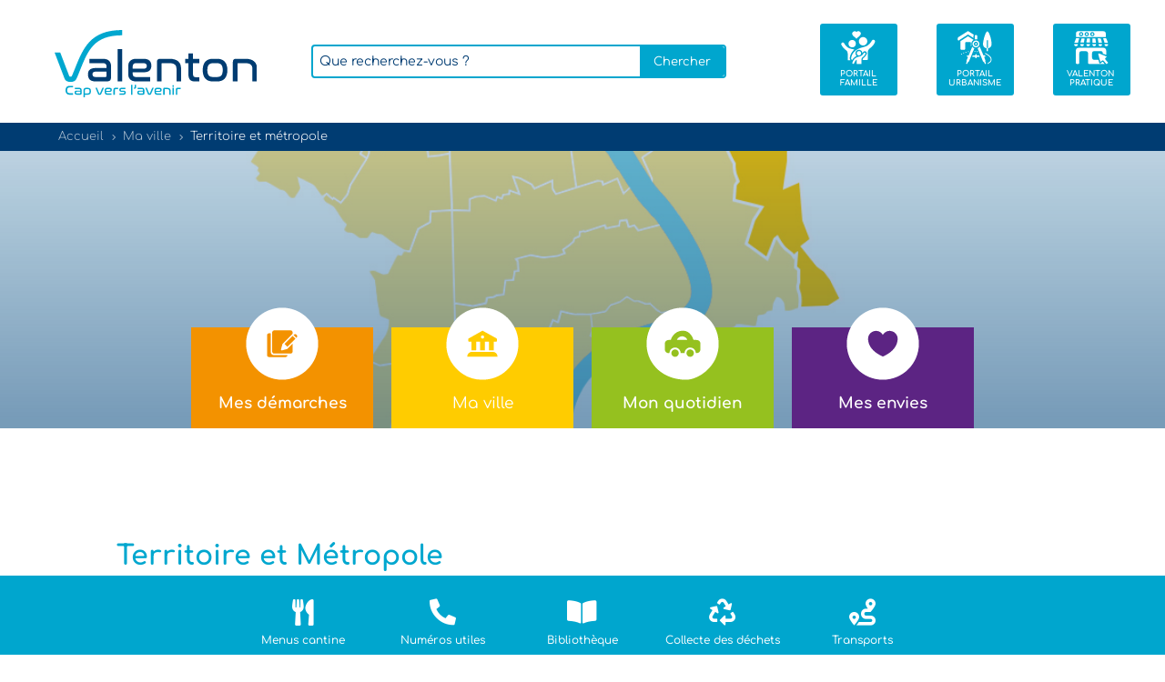

--- FILE ---
content_type: text/css
request_url: https://www.valenton.fr/wp-content/et-cache/263533/et-core-unified-263533.min.css?ver=1769096182
body_size: 186
content:
div.wpforms-container-full .wpforms-form input[type=submit],div.wpforms-container-full .wpforms-form button[type=submit],div.wpforms-container-full .wpforms-form .wpforms-page-button{background-color:#00a7cf;border:1px solid #00a7cf;color:#fff;font-size:1em;padding:10px 15px}#mega-menu-wrap-max_mega_menu_1 #mega-menu-max_mega_menu_1 li#mega-menu-item-263955.mega-icon-top>a.mega-menu-link:before{min-width:180px!important;max-width:280px!important;background-position-x:center!important;margin-top:-12%!important}#mega-menu-item-263955>ul{border:8px solid rgb(243,146,0)!important}#mega-menu-wrap-max_mega_menu_1 #mega-menu-max_mega_menu_1 li#mega-menu-item-263110.mega-icon-top>a.mega-menu-link:before{min-width:180px!important;max-width:280px!important;background-position-x:center!important;margin-top:-12%!important}#mega-menu-item-263110>ul{border:8px solid rgb(255,204,0)!important}#mega-menu-wrap-max_mega_menu_1 #mega-menu-max_mega_menu_1 li#mega-menu-item-263117.mega-icon-top>a.mega-menu-link:before{min-width:180px;max-width:280px;background-position-x:center;margin-top:-12%}#mega-menu-item-263117>ul{border:8px solid rgb(92,36,131)!important}#mega-menu-wrap-max_mega_menu_1 #mega-menu-max_mega_menu_1 li#mega-menu-item-263113.mega-icon-top>a.mega-menu-link:before{min-width:180px!important;max-width:280px!important;background-position-x:center!important;margin-top:-12%!important}#mega-menu-item-263113>ul{border:8px solid rgb(149,193,31)!important}.trois-colonnes{width:30%;float:left;padding:0px}@media only screen and (max-width:980px){.five-columns .et_pb_column{width:20%!important}}@media (max-width:768px){.mega-menu-primary-menu-mobile-open{overflow:hidden!important}header ul.mega-menu.max-mega-menu.mega-menu-horizontal::-webkit-scrollbar{display:none}ul.mega-menu.max-mega-menu.mega-menu-horizontal{max-height:calc(100vh - 140px)!important;height:fit-content!important;overflow-y:scroll!important}header ul.mega-menu.max-mega-menu.mega-menu-horizontal{-ms-overflow-style:none;scrollbar-width:none}ul.mega-menu.max-mega-menu.mega-menu-horizontal{top:58px!important}}

--- FILE ---
content_type: text/css
request_url: https://www.valenton.fr/wp-content/et-cache/263533/et-core-unified-tb-64-tb-255050-deferred-263533.min.css?ver=1769096182
body_size: 2779
content:
.et_pb_gutters1 .et_pb_row_1-2_1-6_1-6_1-6>.et_pb_column.et_pb_column_1_6,.et_pb_gutters1 .et_pb_row_1-6_1-6_1-6>.et_pb_column.et_pb_column_1_6,.et_pb_gutters1 .et_pb_row_1-6_1-6_1-6_1-2>.et_pb_column.et_pb_column_1_6,.et_pb_gutters1 .et_pb_row_6col>.et_pb_column.et_pb_column_1_6,.et_pb_gutters1.et_pb_row_1-2_1-6_1-6_1-6>.et_pb_column.et_pb_column_1_6,.et_pb_gutters1.et_pb_row_1-6_1-6_1-6>.et_pb_column.et_pb_column_1_6,.et_pb_gutters1.et_pb_row_1-6_1-6_1-6_1-2>.et_pb_column.et_pb_column_1_6,.et_pb_gutters1.et_pb_row_6col>.et_pb_column.et_pb_column_1_6{width:33.333%!important}.et_pb_section_0_tb_header.et_pb_section{padding-top:370px;padding-right:0px;padding-bottom:0px;padding-left:0px;margin-top:-202px;margin-bottom:0px;background-color:RGBA(255,255,255,0)!important}.et_pb_row_0_tb_header.et_pb_row{padding-bottom:0px!important;margin-bottom:0px!important;padding-bottom:0px}.et_pb_row_0_tb_header,body #page-container .et-db #et-boc .et-l .et_pb_row_0_tb_header.et_pb_row,body.et_pb_pagebuilder_layout.single #page-container #et-boc .et-l .et_pb_row_0_tb_header.et_pb_row,body.et_pb_pagebuilder_layout.single.et_full_width_page #page-container #et-boc .et-l .et_pb_row_0_tb_header.et_pb_row,.et_pb_row_1_tb_header,body #page-container .et-db #et-boc .et-l .et_pb_row_1_tb_header.et_pb_row,body.et_pb_pagebuilder_layout.single #page-container #et-boc .et-l .et_pb_row_1_tb_header.et_pb_row,body.et_pb_pagebuilder_layout.single.et_full_width_page #page-container #et-boc .et-l .et_pb_row_1_tb_header.et_pb_row,.et_pb_row_4_tb_header,body #page-container .et-db #et-boc .et-l .et_pb_row_4_tb_header.et_pb_row,body.et_pb_pagebuilder_layout.single #page-container #et-boc .et-l .et_pb_row_4_tb_header.et_pb_row,body.et_pb_pagebuilder_layout.single.et_full_width_page #page-container #et-boc .et-l .et_pb_row_4_tb_header.et_pb_row{width:100%;max-width:100%}.et_pb_row_0_tb_header{z-index:999!important;position:relative}.et_pb_code_0_tb_header{padding-bottom:0px;margin-bottom:0px!important}.et_pb_section_1_tb_header.et_pb_section{padding-top:0px;padding-bottom:5px;margin-bottom:0px;background-color:#FFFFFF!important}.et_pb_section_1_tb_header{z-index:500;position:relative}.et_pb_row_1_tb_header{background-color:#FFFFFF}.et_pb_row_1_tb_header.et_pb_row{padding-bottom:16px!important;padding-bottom:16px}.et_pb_image_0_tb_header{padding-right:0px;padding-left:60px;text-align:left;margin-left:0}.et_pb_image_0_tb_header .et_pb_image_wrap,.et_pb_image_1_tb_header .et_pb_image_wrap{display:block}.et_pb_search_0_tb_header input.et_pb_searchsubmit{font-size:13px;color:#FFFFFF!important;border-top-right-radius:3px;border-bottom-right-radius:3px;padding-right:15px;padding-left:15px;background-color:#00A6CE!important;border-color:#00A6CE!important}.et_pb_search_0_tb_header.et_pb_search,.et_pb_search_0_tb_header input.et_pb_s{border-radius:4px 4px 4px 4px;overflow:hidden}.et_pb_search_0_tb_header.et_pb_search{border-width:2px;border-color:#00A6CE}.et_pb_search_0_tb_header{overflow-x:hidden;overflow-y:hidden}.et_pb_search_0_tb_header input.et_pb_s{padding-top:0.6em!important;padding-right:0em!important;padding-bottom:0.6em!important;padding-left:0.5em!important;border-color:#00A6CE!important;height:auto;min-height:0}.et_pb_search_0_tb_header form input.et_pb_s{background-color:rgba(255,255,255,0.75)}.et_pb_search_0_tb_header form input.et_pb_s::-webkit-input-placeholder{color:#003C72!important}.et_pb_search_0_tb_header form input.et_pb_s::-moz-placeholder{color:#003C72!important}.et_pb_search_0_tb_header form input.et_pb_s:-ms-input-placeholder{color:#003C72!important}.et_pb_column_3_tb_header,.et_pb_column_4_tb_header,.et_pb_column_5_tb_header{width:10%!important}.et_pb_blurb_0_tb_header.et_pb_blurb .et_pb_module_header,.et_pb_blurb_0_tb_header.et_pb_blurb .et_pb_module_header a,.et_pb_blurb_1_tb_header.et_pb_blurb .et_pb_module_header,.et_pb_blurb_1_tb_header.et_pb_blurb .et_pb_module_header a,.et_pb_blurb_2_tb_header.et_pb_blurb .et_pb_module_header,.et_pb_blurb_2_tb_header.et_pb_blurb .et_pb_module_header a{text-transform:uppercase;font-size:9px;color:#ffffff!important;text-align:center}.et_pb_blurb_0_tb_header.et_pb_blurb p,.et_pb_blurb_1_tb_header.et_pb_blurb p,.et_pb_blurb_2_tb_header.et_pb_blurb p{line-height:1.2em}.et_pb_blurb_0_tb_header.et_pb_blurb .et_pb_blurb_description,.et_pb_blurb_1_tb_header.et_pb_blurb .et_pb_blurb_description,.et_pb_blurb_2_tb_header.et_pb_blurb .et_pb_blurb_description,.et_pb_image_1_tb_header{text-align:center}.et_pb_blurb_0_tb_header.et_pb_blurb,.et_pb_blurb_1_tb_header.et_pb_blurb,.et_pb_blurb_2_tb_header.et_pb_blurb{font-weight:800;text-transform:uppercase;font-size:9px;color:#ffffff!important;line-height:1.2em;background-color:#00A6CE;border-radius:3px 3px 3px 3px;overflow:hidden;padding-bottom:1em!important;margin-right:0.6em!important;margin-left:0.6em!important;max-width:85px}.et_pb_blurb_0_tb_header:hover,.et_pb_blurb_1_tb_header:hover,.et_pb_blurb_2_tb_header:hover{transform:scaleX(1.1) scaleY(1.1) rotateX(0deg) rotateY(0deg) rotateZ(10deg)!important}.et_pb_blurb_0_tb_header .et_pb_main_blurb_image .et_pb_only_image_mode_wrap,.et_pb_blurb_0_tb_header .et_pb_main_blurb_image .et-pb-icon,.et_pb_blurb_1_tb_header .et_pb_main_blurb_image .et_pb_only_image_mode_wrap,.et_pb_blurb_1_tb_header .et_pb_main_blurb_image .et-pb-icon,.et_pb_blurb_2_tb_header .et_pb_main_blurb_image .et_pb_only_image_mode_wrap,.et_pb_blurb_2_tb_header .et_pb_main_blurb_image .et-pb-icon{padding-top:8px!important}.et_pb_blurb_0_tb_header,.et_pb_blurb_1_tb_header,.et_pb_blurb_2_tb_header{transition:transform 300ms ease 0ms}.et_pb_blurb_0_tb_header.et_pb_blurb .et_pb_main_blurb_image,.et_pb_blurb_1_tb_header.et_pb_blurb .et_pb_main_blurb_image,.et_pb_blurb_2_tb_header.et_pb_blurb .et_pb_main_blurb_image{margin-bottom:5px!important}.et_pb_blurb_0_tb_header .et_pb_main_blurb_image,.et_pb_blurb_1_tb_header .et_pb_main_blurb_image,.et_pb_blurb_2_tb_header .et_pb_main_blurb_image{width:45%}.et_pb_section_2_tb_header.et_pb_section{padding-top:0px;padding-bottom:0px}.et_pb_row_4_tb_header{background-color:#003C72}.et_pb_row_4_tb_header.et_pb_row{padding-top:4px!important;padding-bottom:4px!important;padding-left:5%!important;padding-top:4px;padding-bottom:4px;padding-left:5%}.lwp_divi_breadcrumbs_0_tb_header{font-weight:300;font-size:13px;padding-top:0px;padding-bottom:0px}.lwp_divi_breadcrumbs_0_tb_header .separator{font-family:ETmodules!important;font-weight:400!important}.lwp_divi_breadcrumbs_0_tb_header .lwp-breadcrumbs .current{color:#ffffff}.lwp_divi_breadcrumbs_0_tb_header .lwp-breadcrumbs a,.lwp_divi_breadcrumbs_0_tb_header .lwp-breadcrumbs .separator{color:rgba(255,255,255,0.7)}.lwp_divi_breadcrumbs_0_tb_header .lwp-breadcrumbs a:hover{color:#00A6CE}.et_pb_column_1_tb_header{padding-top:0.5em;padding-bottom:0.5em;width:22%!important}.et_pb_column_2_tb_header{padding-top:1.7em;padding-right:60px;padding-left:60px;width:45%!important}.et_pb_search_0_tb_header.et_pb_module{margin-left:auto!important;margin-right:auto!important}.et_pb_blurb_0_tb_header.et_pb_blurb.et_pb_module,.et_pb_blurb_1_tb_header.et_pb_blurb.et_pb_module,.et_pb_blurb_2_tb_header.et_pb_blurb.et_pb_module{margin-left:auto!important;margin-right:0px!important}@media only screen and (min-width:981px){.et_pb_section_0_tb_header,.et_pb_row_2_tb_header,.et_pb_row_3_tb_header{display:none!important}.et_pb_image_1_tb_header{width:80%}}@media only screen and (max-width:980px){div.et_pb_section.et_pb_section_0_tb_header{background-image:initial!important}.et_pb_section_0_tb_header.et_pb_section{padding-top:270px;padding-right:0px;padding-bottom:0px;padding-left:0px;margin-top:-202px;margin-bottom:0px;background-color:RGBA(255,255,255,0)!important}.et_pb_row_0_tb_header.et_pb_row{padding-bottom:0px!important;margin-bottom:0px!important;padding-bottom:0px!important}.et_pb_section_1_tb_header.et_pb_section{padding-top:0px;padding-bottom:15px}.et_pb_image_0_tb_header .et_pb_image_wrap img,.et_pb_image_1_tb_header .et_pb_image_wrap img{width:auto}.et_pb_search_0_tb_header{width:90%}}@media only screen and (max-width:767px){div.et_pb_section.et_pb_section_0_tb_header{background-image:initial!important}.et_pb_section_0_tb_header.et_pb_section{padding-top:0px;margin-top:0px;background-color:RGBA(255,255,255,0)!important}.et_pb_row_0_tb_header.et_pb_row{padding-top:0px!important;padding-bottom:0px!important;margin-top:0px!important;padding-top:0px!important;padding-bottom:0px!important}.et_pb_section_1_tb_header.et_pb_section{padding-bottom:0px}.et_pb_row_1_tb_header{display:none!important}.et_pb_image_0_tb_header .et_pb_image_wrap img,.et_pb_image_1_tb_header .et_pb_image_wrap img{width:auto}.et_pb_search_0_tb_header{width:100%}.et_pb_row_2_tb_header.et_pb_row{padding-bottom:30px!important}.et_pb_row_3_tb_header.et_pb_row{padding-bottom:30px!important;padding-bottom:30px!important}.et_pb_image_1_tb_header{width:60%}}.et_pb_section_0_tb_footer.et_pb_section{padding-top:22px;padding-bottom:100px}.et_pb_section_1_tb_footer.et_pb_section{padding-top:22px;padding-bottom:100px;background-color:#f4f9fc!important}.et_pb_column_0_tb_footer{padding-top:0px}.et_pb_blurb_0_tb_footer.et_pb_blurb .et_pb_module_header,.et_pb_blurb_0_tb_footer.et_pb_blurb .et_pb_module_header a{font-family:'Comfortaa',display;font-weight:700;font-size:17px;color:#003C72!important;line-height:0.8em}.et_pb_blurb_0_tb_footer.et_pb_blurb p,.et_pb_blurb_1_tb_footer.et_pb_blurb p,.et_pb_blurb_3_tb_footer.et_pb_blurb p{line-height:1.2em}.et_pb_blurb_0_tb_footer.et_pb_blurb{font-family:'Comfortaa',display;font-weight:700;color:#FFFFFF!important;line-height:1.2em;padding-bottom:0px!important;padding-left:36px!important;margin-top:45px!important;margin-bottom:10px!important}.et_pb_blurb_0_tb_footer.et_pb_blurb .et_pb_blurb_description a,.et_pb_blurb_1_tb_footer.et_pb_blurb .et_pb_blurb_description a,.et_pb_blurb_2_tb_footer.et_pb_blurb .et_pb_blurb_description a,.et_pb_blurb_3_tb_footer.et_pb_blurb .et_pb_blurb_description a,.et_pb_blurb_4_tb_footer.et_pb_blurb .et_pb_blurb_description a,.et_pb_blurb_5_tb_footer.et_pb_blurb .et_pb_blurb_description a{color:#FFFFFF!important}.et_pb_blurb_0_tb_footer .et_pb_main_blurb_image .et_pb_only_image_mode_wrap,.et_pb_blurb_0_tb_footer .et_pb_main_blurb_image .et-pb-icon,.et_pb_blurb_1_tb_footer .et_pb_main_blurb_image .et_pb_only_image_mode_wrap,.et_pb_blurb_1_tb_footer .et_pb_main_blurb_image .et-pb-icon,.et_pb_blurb_2_tb_footer .et_pb_main_blurb_image .et_pb_only_image_mode_wrap,.et_pb_blurb_2_tb_footer .et_pb_main_blurb_image .et-pb-icon,.et_pb_blurb_3_tb_footer .et_pb_main_blurb_image .et_pb_only_image_mode_wrap,.et_pb_blurb_3_tb_footer .et_pb_main_blurb_image .et-pb-icon,.et_pb_blurb_4_tb_footer .et_pb_main_blurb_image .et_pb_only_image_mode_wrap,.et_pb_blurb_4_tb_footer .et_pb_main_blurb_image .et-pb-icon,.et_pb_blurb_5_tb_footer .et_pb_main_blurb_image .et_pb_only_image_mode_wrap,.et_pb_blurb_5_tb_footer .et_pb_main_blurb_image .et-pb-icon{border-radius:100% 100% 100% 100%;overflow:hidden;padding-top:8px!important;padding-right:8px!important;padding-bottom:8px!important;padding-left:8px!important;background-color:#00A6CE}.et_pb_blurb_0_tb_footer .et_pb_main_blurb_image .et_pb_image_wrap{width:20px}.et_pb_blurb_1_tb_footer.et_pb_blurb .et_pb_module_header,.et_pb_blurb_1_tb_footer.et_pb_blurb .et_pb_module_header a,.et_pb_blurb_2_tb_footer.et_pb_blurb .et_pb_module_header,.et_pb_blurb_2_tb_footer.et_pb_blurb .et_pb_module_header a,.et_pb_blurb_3_tb_footer.et_pb_blurb .et_pb_module_header,.et_pb_blurb_3_tb_footer.et_pb_blurb .et_pb_module_header a,.et_pb_blurb_4_tb_footer.et_pb_blurb .et_pb_module_header,.et_pb_blurb_4_tb_footer.et_pb_blurb .et_pb_module_header a,.et_pb_blurb_5_tb_footer.et_pb_blurb .et_pb_module_header,.et_pb_blurb_5_tb_footer.et_pb_blurb .et_pb_module_header a{font-family:'Comfortaa',display;font-weight:700;font-size:14px;color:#00A6CE!important;line-height:0.8em}.et_pb_blurb_1_tb_footer.et_pb_blurb,.et_pb_blurb_3_tb_footer.et_pb_blurb{font-family:'Comfortaa',display;font-weight:300;color:#003C72!important;line-height:1.2em;margin-bottom:14px!important}.et_pb_blurb_1_tb_footer .et-pb-icon,.et_pb_blurb_2_tb_footer .et-pb-icon,.et_pb_blurb_3_tb_footer .et-pb-icon,.et_pb_blurb_4_tb_footer .et-pb-icon,.et_pb_blurb_5_tb_footer .et-pb-icon{font-size:20px;color:#FFFFFF;font-family:ETmodules!important;font-weight:400!important}.et_pb_blurb_2_tb_footer.et_pb_blurb p,.et_pb_blurb_4_tb_footer.et_pb_blurb p,.et_pb_blurb_5_tb_footer.et_pb_blurb p{line-height:1.5em}.et_pb_blurb_2_tb_footer.et_pb_blurb,.et_pb_blurb_4_tb_footer.et_pb_blurb,.et_pb_blurb_5_tb_footer.et_pb_blurb{font-family:'Comfortaa',display;font-weight:300;color:#003C72!important;line-height:1.5em}.et_pb_row_inner_0_tb_footer{min-height:330.7px}.et_pb_row_inner_0_tb_footer.et_pb_row_inner{padding-top:15px!important;padding-bottom:7px!important;margin-top:20px!important}.et_pb_column .et_pb_row_inner_0_tb_footer{padding-top:15px;padding-bottom:7px}.et_pb_image_0_tb_footer{padding-top:0px;margin-top:0px!important;width:70%;text-align:left;margin-left:0}.et_pb_image_0_tb_footer .et_pb_image_wrap{display:block}.et_pb_text_0_tb_footer.et_pb_text,.et_pb_text_1_tb_footer.et_pb_text,.et_pb_text_2_tb_footer.et_pb_text,.et_pb_text_3_tb_footer.et_pb_text{color:#003C72!important}.et_pb_text_0_tb_footer{font-family:'Comfortaa',display;font-weight:300;margin-bottom:12px!important}.et_pb_text_0_tb_footer h1{font-family:'Comfortaa',display;font-size:28px;color:#003C72!important}.et_pb_row_inner_1_tb_footer.et_pb_row_inner{padding-top:12px!important}.et_pb_column .et_pb_row_inner_1_tb_footer{padding-top:12px}.et_pb_text_1_tb_footer,.et_pb_text_2_tb_footer{line-height:1.2em;font-family:'Comfortaa',display;font-weight:300;font-size:13px;line-height:1.2em;border-color:#be9d00;padding-left:20px!important}.et_pb_text_1_tb_footer h1,.et_pb_text_2_tb_footer h1,.et_pb_text_3_tb_footer h1{font-family:'Comfortaa',display;color:#00A6CE!important}.et_pb_text_1_tb_footer h2,.et_pb_text_1_tb_footer h3,.et_pb_text_2_tb_footer h2,.et_pb_text_2_tb_footer h3,.et_pb_text_3_tb_footer h2,.et_pb_text_3_tb_footer h3{font-family:'Comfortaa',display}.et_pb_text_1_tb_footer h4,.et_pb_text_2_tb_footer h4,.et_pb_text_3_tb_footer h4{font-family:'Comfortaa',display;font-weight:700;text-transform:uppercase;font-size:15px;color:#00A6CE!important;letter-spacing:1px;line-height:1.7em}.et_pb_text_1_tb_footer h5,.et_pb_text_1_tb_footer h6,.et_pb_text_2_tb_footer h5,.et_pb_text_2_tb_footer h6,.et_pb_text_3_tb_footer h5,.et_pb_text_3_tb_footer h6{font-family:'Roboto Condensed',Helvetica,Arial,Lucida,sans-serif}.et_pb_text_3_tb_footer{line-height:1.2em;font-family:'Comfortaa',display;font-weight:300;font-size:13px;line-height:1.2em;border-color:#be9d00;min-height:25px;padding-left:20px!important}.et_pb_section_2_tb_footer.et_pb_section{padding-top:0px;padding-bottom:0px;margin-top:20px;margin-right:auto;margin-left:auto}.et_pb_section_2_tb_footer,.et_pb_section_3_tb_footer{z-index:501;position:fixed!important;bottom:0px;top:auto;left:50%;right:auto;transform:translateX(-50%)}body.logged-in.admin-bar .et_pb_section_2_tb_footer,body.logged-in.admin-bar .et_pb_section_3_tb_footer{top:auto}.et_pb_section_3_tb_footer.et_pb_section{padding-top:0px;padding-bottom:0px;margin-top:20px;margin-right:auto;margin-left:auto;background-color:#00A6CE!important}.et_pb_row_0_tb_footer,body #page-container .et-db #et-boc .et-l .et_pb_row_0_tb_footer.et_pb_row,body.et_pb_pagebuilder_layout.single #page-container #et-boc .et-l .et_pb_row_0_tb_footer.et_pb_row,body.et_pb_pagebuilder_layout.single.et_full_width_page #page-container #et-boc .et-l .et_pb_row_0_tb_footer.et_pb_row,.et_pb_blurb_6_tb_footer .et_pb_blurb_content,.et_pb_blurb_7_tb_footer .et_pb_blurb_content,.et_pb_blurb_8_tb_footer .et_pb_blurb_content,.et_pb_blurb_9_tb_footer .et_pb_blurb_content,.et_pb_blurb_10_tb_footer .et_pb_blurb_content{max-width:100%}.et_pb_blurb_6_tb_footer.et_pb_blurb .et_pb_module_header,.et_pb_blurb_6_tb_footer.et_pb_blurb .et_pb_module_header a,.et_pb_blurb_7_tb_footer.et_pb_blurb .et_pb_module_header,.et_pb_blurb_7_tb_footer.et_pb_blurb .et_pb_module_header a,.et_pb_blurb_8_tb_footer.et_pb_blurb .et_pb_module_header,.et_pb_blurb_8_tb_footer.et_pb_blurb .et_pb_module_header a,.et_pb_blurb_9_tb_footer.et_pb_blurb .et_pb_module_header,.et_pb_blurb_9_tb_footer.et_pb_blurb .et_pb_module_header a,.et_pb_blurb_10_tb_footer.et_pb_blurb .et_pb_module_header,.et_pb_blurb_10_tb_footer.et_pb_blurb .et_pb_module_header a{font-size:12px;color:#ffffff!important;text-align:center}.et_pb_blurb_6_tb_footer.et_pb_blurb,.et_pb_blurb_7_tb_footer.et_pb_blurb,.et_pb_blurb_8_tb_footer.et_pb_blurb,.et_pb_blurb_9_tb_footer.et_pb_blurb,.et_pb_blurb_10_tb_footer.et_pb_blurb{padding-right:5%!important;padding-left:5%!important}.et_pb_blurb_6_tb_footer.et_pb_blurb .et_pb_main_blurb_image,.et_pb_blurb_7_tb_footer.et_pb_blurb .et_pb_main_blurb_image,.et_pb_blurb_8_tb_footer.et_pb_blurb .et_pb_main_blurb_image,.et_pb_blurb_9_tb_footer.et_pb_blurb .et_pb_main_blurb_image,.et_pb_blurb_10_tb_footer.et_pb_blurb .et_pb_main_blurb_image{margin-bottom:10px!important}.et_pb_blurb_6_tb_footer .et-pb-icon,.et_pb_blurb_7_tb_footer .et-pb-icon,.et_pb_blurb_8_tb_footer .et-pb-icon,.et_pb_blurb_9_tb_footer .et-pb-icon,.et_pb_blurb_10_tb_footer .et-pb-icon{font-size:29px;color:#ffffff;font-family:FontAwesome!important;font-weight:900!important}.et_pb_column_inner_1_tb_footer,.et_pb_column_inner_2_tb_footer,.et_pb_column_inner_3_tb_footer{border-color:#be9d00 #be9d00 #be9d00 #00A6CE;border-left-width:2px}.et_pb_row_0_tb_footer.et_pb_row{padding-right:10%!important;padding-bottom:0px!important;padding-left:10%!important;margin-right:auto!important;margin-left:auto!important;margin-left:auto!important;margin-right:auto!important;padding-right:10%;padding-bottom:0px;padding-left:10%}@media only screen and (max-width:980px){.et_pb_section_0_tb_footer.et_pb_section,.et_pb_section_1_tb_footer.et_pb_section{padding-top:22px;margin-top:0px}.et_pb_image_0_tb_footer{margin-top:0px!important}.et_pb_image_0_tb_footer .et_pb_image_wrap img{width:auto}.et_pb_column_inner_1_tb_footer,.et_pb_column_inner_2_tb_footer,.et_pb_column_inner_3_tb_footer{border-left-width:2px;border-left-color:#00A6CE}}@media only screen and (max-width:767px){.et_pb_section_0_tb_footer.et_pb_section,.et_pb_section_1_tb_footer.et_pb_section{margin-top:0px}.et_pb_image_0_tb_footer{margin-top:0px!important}.et_pb_image_0_tb_footer .et_pb_image_wrap img{width:auto}.et_pb_row_0_tb_footer.et_pb_row{padding-right:2%!important;padding-left:2%!important;padding-right:2%!important;padding-left:2%!important}.et_pb_row_0_tb_footer,body #page-container .et-db #et-boc .et-l .et_pb_row_0_tb_footer.et_pb_row,body.et_pb_pagebuilder_layout.single #page-container #et-boc .et-l .et_pb_row_0_tb_footer.et_pb_row,body.et_pb_pagebuilder_layout.single.et_full_width_page #page-container #et-boc .et-l .et_pb_row_0_tb_footer.et_pb_row{width:100%}.et_pb_blurb_6_tb_footer.et_pb_blurb .et_pb_module_header,.et_pb_blurb_6_tb_footer.et_pb_blurb .et_pb_module_header a,.et_pb_blurb_7_tb_footer.et_pb_blurb .et_pb_module_header,.et_pb_blurb_7_tb_footer.et_pb_blurb .et_pb_module_header a,.et_pb_blurb_8_tb_footer.et_pb_blurb .et_pb_module_header,.et_pb_blurb_8_tb_footer.et_pb_blurb .et_pb_module_header a,.et_pb_blurb_9_tb_footer.et_pb_blurb .et_pb_module_header,.et_pb_blurb_9_tb_footer.et_pb_blurb .et_pb_module_header a,.et_pb_blurb_10_tb_footer.et_pb_blurb .et_pb_module_header,.et_pb_blurb_10_tb_footer.et_pb_blurb .et_pb_module_header a{font-size:9px}.et_pb_column_inner_1_tb_footer,.et_pb_column_inner_2_tb_footer,.et_pb_column_inner_3_tb_footer{border-left-width:2px;border-left-color:#00A6CE}}div.et_pb_section.et_pb_section_0{background-image:linear-gradient(180deg,rgba(92,36,131,0.02) 0%,rgba(0,60,114,0.5) 98%),url(https://www.valenton.fr/wp-content/uploads/2023/07/territoire-et-metropole-02.jpg)!important}.et_pb_section_0.et_pb_section{padding-top:370px;padding-right:0px;padding-bottom:0px;padding-left:0px;margin-top:-202px;margin-bottom:0px;background-color:RGBA(255,255,255,0)!important}.et_pb_row_0.et_pb_row{padding-bottom:0px!important;margin-bottom:0px!important;padding-bottom:0px}.et_pb_row_0,body #page-container .et-db #et-boc .et-l .et_pb_row_0.et_pb_row,body.et_pb_pagebuilder_layout.single #page-container #et-boc .et-l .et_pb_row_0.et_pb_row,body.et_pb_pagebuilder_layout.single.et_full_width_page #page-container #et-boc .et-l .et_pb_row_0.et_pb_row{width:100%;max-width:100%}.et_pb_row_0{z-index:999!important;position:relative}.et_pb_code_0{padding-bottom:0px;margin-bottom:0px!important}.et_pb_section_1.et_pb_section{padding-bottom:102px;background-color:#FFFFFF!important}.et_pb_text_0.et_pb_text,.et_pb_text_1.et_pb_text{color:#003C72!important}.et_pb_text_0{line-height:1.6em;font-weight:800;font-size:25px;line-height:1.6em;margin-top:49px!important;margin-bottom:10px!important}.et_pb_text_0 h1,.et_pb_text_1 h1{font-weight:800}.et_pb_text_0 h3{font-weight:800;font-size:28px;color:#003C72!important;line-height:1.5em}.et_pb_divider_0{width:24%}.et_pb_divider_0:before{border-top-color:#003C72;border-top-width:8px}.et_pb_text_1{font-weight:800;background-color:#fffffd;padding-top:30px!important;padding-right:50px!important;padding-bottom:0px!important;padding-left:50px!important;margin-bottom:3%!important}.et_pb_text_1 ul li{line-height:1.6em;line-height:1.6em}.et_pb_text_1 h3{font-weight:800;font-size:18px;line-height:1.5em}.et_pb_text_1 ul{padding-left:37px!important}.et_pb_blurb_0.et_pb_blurb .et_pb_module_header,.et_pb_blurb_0.et_pb_blurb .et_pb_module_header a{font-size:14px;line-height:1.7em}.et_pb_blurb_0.et_pb_blurb p{line-height:1.3em}.et_pb_blurb_0.et_pb_blurb{color:#00A6CE!important;line-height:1.3em;padding-top:0px!important;padding-bottom:0px!important;padding-left:50px!important;margin-top:0px!important;margin-bottom:24%!important}.et_pb_blurb_0 .et_pb_main_blurb_image .et_pb_image_wrap{width:25px}.et_pb_image_0,.et_pb_image_1{text-align:left;margin-left:0}div.et_pb_section.et_pb_section_2{background-image:linear-gradient(180deg,#00a6ce 0%,#003c72 98%)!important}.et_pb_section_2.et_pb_section{padding-bottom:70px}.et_pb_section_2{width:100%}.et_pb_section_3.et_pb_section{padding-top:50px;padding-bottom:82px}.et_pb_section_3{z-index:998;position:relative}.et_pb_column_2{background-color:#ffffff;border-top-width:8px;border-top-color:#00A6CE;box-shadow:0px 2px 18px 0px rgba(0,60,114,0.07)}@media only screen and (max-width:980px){.et_pb_section_0.et_pb_section{padding-top:270px;padding-right:0px;padding-bottom:0px;padding-left:0px;margin-top:-202px;margin-bottom:0px;background-color:RGBA(255,255,255,0)!important}.et_pb_row_0.et_pb_row{padding-bottom:0px!important;margin-bottom:0px!important;padding-bottom:0px!important}.et_pb_section_1.et_pb_section{padding-bottom:170px}.et_pb_text_0 h3{font-size:28px;line-height:1.5em}.et_pb_text_0{margin-top:49px!important;margin-bottom:10px!important}.et_pb_blurb_0.et_pb_blurb{margin-top:0px!important;margin-bottom:5%!important}.et_pb_image_0 .et_pb_image_wrap img,.et_pb_image_1 .et_pb_image_wrap img{width:auto}.et_pb_column_2{border-top-width:8px;border-top-color:#00A6CE}}@media only screen and (min-width:768px) and (max-width:980px){.et_pb_section_0{display:none!important}}@media only screen and (max-width:767px){div.et_pb_section.et_pb_section_0{background-image:initial!important}.et_pb_section_0.et_pb_section{padding-top:0px;margin-top:0px;background-color:RGBA(255,255,255,0)!important}.et_pb_section_0{display:none!important}.et_pb_row_0.et_pb_row,.et_pb_row_1.et_pb_row{padding-top:0px!important;margin-top:0px!important;padding-top:0px!important}.et_pb_section_1.et_pb_section{padding-bottom:100px}.et_pb_text_0 h3{font-size:20px;line-height:1.2em}.et_pb_text_0{margin-top:0px!important}.et_pb_blurb_0.et_pb_blurb{margin-top:5%!important;margin-bottom:30px!important}.et_pb_image_0 .et_pb_image_wrap img,.et_pb_image_1 .et_pb_image_wrap img{width:auto}.et_pb_column_2{border-top-width:8px;border-top-color:#00A6CE}}

--- FILE ---
content_type: text/css
request_url: https://www.valenton.fr/wp-content/uploads/so-css/so-css-Divi.css?ver=1700734546
body_size: -154
content:
/* CSS MAX MEGA MENU - MENU NAVIGATION MOBILE centrer */
@media (max-width:768px){.mega-title-below {
  float: left;
}
		}

/* CSS MAX MEGA MENU - MENU NAVIGATION MOBILE Font-couleur bleu  */
@media (max-width:768px){ #mega-menu-wrap-max_mega_menu_1 {
  clear: both;
  background-color: rgb(0, 60, 114);
}
		}

--- FILE ---
content_type: image/svg+xml
request_url: https://www.valenton.fr/wp-content/uploads/2023/06/icon-portail-famille-flat.svg
body_size: 1188
content:
<?xml version="1.0" encoding="UTF-8"?>
<svg xmlns="http://www.w3.org/2000/svg" id="Calque_1" data-name="Calque 1" viewBox="0 0 712 694">
  <defs>
    <style> .cls-1 { fill: #fff; } </style>
  </defs>
  <path class="cls-1" d="m445.21,460.3c-7.07-35.81-25.17-58.84-58.38-66.79-29.84-7.15-55.03,3.9-72.86,27.57-26.05,34.58-17.1,67.89,10.29,100.22-40.3,16.23-68.27,46.14-90.45,82.35-23.12-7.71-26.9-30.69-22.7-49.27,19.43-85.97,70.6-145.99,149.83-182.89,36.93-17.2,75.42-29.93,115.28-38.18,67.47-13.95,115.37-54.36,151.48-110.95,4.51-7.06,8.23-14.62,12.66-21.74,10.45-16.79,28.75-22.04,46.08-13.44,17.16,8.51,26.79,28.91,18.59,45.72-10.24,20.99-22.08,41.44-35.37,60.65-16.9,24.43-38.94,44.34-62.97,61.84-24.14,17.58-41.9,39.64-48.67,69.23-1.93,8.42-2.79,17.25-2.85,25.91-.28,47.01-.35,94.03,0,141.04.07,9.06-2.38,12.34-11.94,12.12-27.52-.63-55.05-.22-82.58-.28-10.56-.02-12.34-2.12-10.71-12.65,2.08-13.46,9.89-23.07,20.5-31.04,25.91-19.45,46.66-43.31,60.82-72.62,14.91-30.85-1.08-61.3-34.79-65.9-17.34-2.37-29.63,6.06-38.97,19.74-3.87,5.67-7.37,11.59-12.29,19.39Z"></path>
  <path class="cls-1" d="m321.23,598.34c-14.92,12.42-37.27,42.44-44.11,60.98-1.66,4.5-2.81,9.2-4.37,13.74-4.22,12.35-11.98,16.91-23.36,13.83-9.48-2.56-15.33-12.64-13.12-23.63,6.89-34.17,34.38-77.27,62.78-97.75,25.65-18.49,55-28.5,85.43-34.62,37.2-7.47,67.32-34.59,85.11-66.61,4.41-7.93,9.53-14.91,20.09-13.77,14.61,1.58,21.89,14.51,15.72,28.69-9.92,22.81-29.9,47.47-50.08,61.72-22.59,15.95-32.66,36.35-31.03,63.83,1.12,18.89.02,56.28.37,75.23.14,7.61-2.5,11.1-10.34,11.02-26.77-.26-53.54-.47-80.3-.22-7.84.07-10.6-2.62-10.42-10.46.41-17.74.12-53.88.11-71.63,0-3.2,0-6.39,0-9.59-.83-.25-1.67-.51-2.5-.76Z"></path>
  <path class="cls-1" d="m254.36,408.37c-39.26,41.08-58.75,84.61-71.19,139.7-4.38,19.39-3.24,40.44,14.16,62.32-18.08,0-35.63.36-53.12-.55-1.76-.09-4.42-7.83-4.46-12.04-.36-40.89-.2-81.78-.32-122.67-.02-5.92-.25-11.92-1.19-17.75-4.04-25.14-17.22-44.95-37.21-60.05-32.35-24.44-60.6-52.55-81.05-87.87-4.46-7.69-8.7-15.62-12.01-23.85-6.65-16.54-.21-33.98,14.84-42.16,14.91-8.09,30-4.47,41.23,10.11,2.48,3.22,4.72,6.71,6.5,10.35,15.23,31.15,39.04,54.83,65.67,76.15,20.12,16.11,42.5,23.84,66.76,29.75,20.89,5.1,43.25,9.32,63.95,15.17,3.4.96,6.6,2.62,9.89,3.96-4.47,3.99-18.14,14.89-22.45,19.41Z"></path>
  <path class="cls-1" d="m458.08,302.81c-48.17-.11-87.24-39.01-87.2-86.84.04-49.45,38.82-88.15,88.2-88.01,48.33.14,87.36,39.88,86.85,88.44-.51,48-39.66,86.52-87.85,86.41Z"></path>
  <path class="cls-1" d="m308.97,265.29c-.33,43.49-34.25,77.41-77.11,77.12-43.33-.29-77.53-35.21-77.01-78.63.52-43.05,35.27-77.22,77.9-76.62,43.12.61,76.54,34.87,76.21,78.12Z"></path>
  <path class="cls-1" d="m372.02,509.96c-25.51.12-45.04-19.29-45.28-45.01-.24-25.4,19.51-45.56,44.72-45.65,25.06-.09,45.15,19.96,45.25,45.18.1,25.65-19.26,45.36-44.69,45.48Z"></path>
  <path class="cls-1" d="m406.91,73.97c-20.56,46.54-62.18,53.4-86.1,90.71-22.47-36.52-65.9-41.68-86.1-90.71-18.12-43.97,45.55-95.74,86.78-51.97,39.23-43.51,107.66,1.63,85.42,51.97Z"></path>
</svg>


--- FILE ---
content_type: image/svg+xml
request_url: https://www.valenton.fr/wp-content/uploads/2023/06/icone-valenton-mon-quotidien.svg
body_size: 480
content:
<?xml version="1.0" encoding="UTF-8"?>
<svg xmlns="http://www.w3.org/2000/svg" id="Calque_1" viewBox="0 0 712 712">
  <defs>
    <style>.cls-1{fill:#fff;}</style>
  </defs>
  <path class="cls-1" d="m391.86,708.49C171.64,709.82,11.11,563.36,3.77,370.06-3.77,171.75,148.93,16.8,329.71,4.45c99.27-6.78,187.08,22.66,261.3,88.95,69.94,62.46,109.28,141.44,116.34,235.01,7.7,102-23.18,191.91-92.73,267.1-69.47,75.1-156.61,111.74-222.76,112.98Zm-164.63-260.95c.14-29.83,25.1-54.35,55.08-54.41,25.51-.05,53.62,20.07,55.01,54.54h37.44c1.8-33.79,27.36-52.58,51.14-54.38,12.86-.97,24.66,2.48,35.18,9.91,15.37,10.85,22.78,26.13,23.88,44.81,3.53,0,6.72.04,9.9,0,19.09-.3,35.02-15.56,35.38-34.62.37-19.77.35-39.55,0-59.32-.3-17.45-13.69-32.35-31.04-34.17-10-1.05-20.17-.63-30.27-.72-6.11-.05-6.58-.24-8.45-6.12-4.81-15.14-11.59-29.32-21.22-41.99-20.21-26.59-46.49-43.01-80.37-42.96-42.38.07-75.99,18.71-100.79,53.03-7.4,10.24-12.43,21.75-16.27,33.76-.92,2.89-2.37,4.48-5.7,4.33-5.43-.24-10.88-.16-16.32-.08-22.2.34-37.83,15.17-38.09,36.54-.23,18.88-.33,37.78.05,56.66.47,23.51,22.24,40.24,45.45,35.19Zm166.15.33c0,20.03,16.53,36.63,36.44,36.61,19.97-.02,36.51-16.56,36.52-36.53.01-19.99-16.53-36.59-36.44-36.56-20.06.03-36.52,16.48-36.52,36.48Zm-74.75.1c.33-18.73-15.55-37-37.93-36.58-18.52.35-34.91,16.98-34.99,36.26-.08,20.21,16.27,36.72,36.47,36.83,19.81.11,36.37-16.48,36.45-36.51Z"></path>
  <path class="cls-1" d="m301,318.79c1.3-15.74,24.33-33.05,46.91-35.36,22.16-2.26,48.13,14.55,54.29,35.36h-101.2Z"></path>
</svg>


--- FILE ---
content_type: image/svg+xml
request_url: https://www.valenton.fr/wp-content/uploads/2022/06/valenton.svg
body_size: 3108
content:
<?xml version="1.0" encoding="UTF-8"?> <svg xmlns="http://www.w3.org/2000/svg" width="305.022" height="102.921" viewBox="0 0 305.02162 102.92105"><path d="M76.354 71.667c1.262 0 1.892-.587 1.892-1.761v-6.462H61.997c-1.827 0-3.112.36-3.85 1.078-.74.717-1.11 1.706-1.11 2.969 0 1.261.37 2.273 1.11 3.035.738.761 1.978 1.141 3.72 1.141zm-3.328-27.735c2.131 0 3.958.283 5.482.848 1.522.566 2.773 1.36 3.752 2.382a9.077 9.077 0 0 1 2.121 3.622c.435 1.392.652 2.894.652 4.503v16.184c0 1.263-.097 2.328-.293 3.199-.196.87-.555 1.577-1.078 2.12-.52.545-1.25.946-2.185 1.208-.936.26-2.121.392-3.556.392h-16.12c-4.09 0-7.037-.936-8.843-2.807-1.805-1.87-2.708-4.437-2.708-7.7 0-1.567.206-2.959.62-4.177a7.384 7.384 0 0 1 1.991-3.1c.913-.848 2.11-1.502 3.59-1.958 1.478-.457 3.283-.685 5.415-.685h16.38v-2.61c0-1.349-.402-2.48-1.206-3.394-.807-.913-2.166-1.37-4.079-1.37H52.338v-6.657zM101.74 78.39h-6.917V28.986h6.917zm15.923-19.383h16.184c1.871 0 3.187-.37 3.95-1.11.76-.74 1.141-1.74 1.141-3.002 0-1.304-.392-2.35-1.175-3.132-.782-.783-2.022-1.175-3.718-1.175H122.95c-1.915 0-3.275.456-4.079 1.371-.805.913-1.208 2.045-1.208 3.393zm16.446-15.075c4.089 0 7.048.924 8.876 2.772 1.826 1.851 2.741 4.45 2.741 7.8 0 3.176-.892 5.623-2.676 7.342-1.785 1.718-4.787 2.577-9.005 2.577h-16.382v2.48c0 1.393.403 2.535 1.208 3.425.804.894 2.164 1.34 4.079 1.34h21.079v6.722H122.95c-2.176 0-4.013-.284-5.515-.85-1.501-.565-2.741-1.358-3.72-2.38a9.109 9.109 0 0 1-2.121-3.59c-.435-1.37-.652-2.882-.652-4.536V55.287c0-1.61.217-3.11.652-4.503a9.077 9.077 0 0 1 2.121-3.622c.979-1.022 2.219-1.816 3.72-2.382 1.502-.565 3.339-.848 5.515-.848zm39.155 0c5.873 0 10.235 1.316 13.084 3.948 2.85 2.632 4.275 6.341 4.275 11.127v19.382h-6.983V59.007c0-2.74-.816-4.83-2.447-6.266-1.632-1.434-4.274-2.153-7.929-2.153h-11.29c-.566 0-.849.327-.849.979v26.822h-6.917V49.283c0-2.044.37-3.447 1.11-4.21.74-.76 1.98-1.141 3.72-1.141zm28.322 0v-8.157h6.982v8.157h9.528v6.656h-9.528v16.315c0 1.958.36 3.308 1.076 4.046.72.74 1.904 1.11 3.558 1.11h4.764v6.33h-6.2c-1.784 0-3.318-.196-4.6-.588-1.284-.392-2.34-1.044-3.166-1.957-.826-.913-1.436-2.13-1.826-3.655-.392-1.522-.588-3.414-.588-5.677V50.588h-4.699v-6.656zm37.198 6.656c-3.003 0-5.188.827-6.56 2.48-1.37 1.654-2.055 4.351-2.055 8.092 0 3.743.685 6.428 2.056 8.06 1.37 1.631 3.556 2.447 6.559 2.447h5.938c3.002 0 5.188-.816 6.559-2.447 1.37-1.632 2.056-4.317 2.056-8.06 0-3.74-.685-6.438-2.056-8.092-1.37-1.653-3.557-2.48-6.559-2.48zm6.59-6.656c4.57 0 8.202 1.426 10.899 4.274 2.697 2.85 4.047 7.168 4.047 12.954 0 5.831-1.35 10.16-4.047 12.987-2.697 2.828-6.33 4.243-10.899 4.243h-7.244c-4.612 0-8.254-1.415-10.93-4.243-2.675-2.827-4.014-7.156-4.014-12.987 0-5.829 1.339-10.158 4.014-12.986 2.676-2.828 6.318-4.242 10.93-4.242zm42.289 0c5.873 0 10.235 1.316 13.084 3.948 2.85 2.632 4.275 6.341 4.275 11.127v19.382h-6.983V59.007c0-2.74-.816-4.83-2.447-6.266-1.632-1.434-4.274-2.153-7.93-2.153h-11.288c-.567 0-.85.327-.85.979v26.822h-6.917V49.283c0-2.044.37-3.447 1.11-4.21.74-.76 1.98-1.141 3.72-1.141z" fill="#003c71"></path><path d="M27.864 85.157v2.363h-5.226c-1.31 0-2.26.344-2.855 1.032-.593.688-.89 1.813-.89 3.375 0 1.549.293 2.666.88 3.354.587.688 1.542 1.032 2.865 1.032h5.226v2.363h-5.226c-1.976 0-3.49-.557-4.536-1.672-1.05-1.115-1.574-2.808-1.574-5.077 0-2.283.524-3.982 1.574-5.098 1.046-1.114 2.56-1.672 4.536-1.672zm10.161 11.456c.386 0 .581-.18.581-.541v-1.983h-4.988c-.56 0-.955.11-1.181.33-.227.222-.34.525-.34.913 0 .386.113.697.34.93.226.235.608.351 1.141.351zm-1.022-8.512c.654 0 1.215.087 1.682.26a3.04 3.04 0 0 1 1.152.732c.3.313.517.684.65 1.11.134.429.202.89.202 1.383v4.967c0 .388-.031.715-.091.981-.06.267-.17.484-.33.651-.16.168-.385.29-.671.37-.287.08-.651.12-1.092.12h-4.947c-1.255 0-2.16-.286-2.713-.86-.555-.574-.832-1.362-.832-2.363 0-.482.064-.908.19-1.282.127-.374.331-.692.611-.952.281-.26.648-.46 1.103-.6.453-.14 1.006-.21 1.661-.21h5.028v-.802c0-.413-.124-.76-.37-1.04-.249-.28-.666-.422-1.253-.422h-6.329V88.1zm8.527 8.512h4.467c.92 0 1.592-.25 2.012-.75.421-.502.63-1.326.63-2.474 0-1.148-.209-1.976-.63-2.484-.42-.507-1.092-.761-2.012-.761h-2.084c-.868 0-1.481.2-1.841.601-.362.4-.542 1.061-.542 1.983zm4.687-8.512c1.401 0 2.513.437 3.335 1.312.821.875 1.23 2.2 1.23 3.976 0 1.79-.409 3.117-1.23 3.985-.822.868-1.934 1.302-3.335 1.302H45.53v4.245h-2.122V92.628c0-1.535.326-2.674.981-3.415.653-.741 1.621-1.112 2.904-1.112zm13.558 0l3.526 8.492c.08.214.252.32.52.32.28 0 .468-.106.56-.32l3.665-8.492h2.284l-4.085 9.434c-.228.508-.54.865-.932 1.072-.394.206-.891.309-1.492.309-.615 0-1.12-.107-1.512-.32-.395-.213-.691-.567-.891-1.061L61.533 88.1zm13.87 4.627h4.966c.574 0 .979-.114 1.212-.34.234-.227.35-.534.35-.922 0-.4-.12-.721-.36-.961s-.62-.36-1.142-.36h-3.404c-.588 0-1.005.14-1.252.42-.248.28-.37.628-.37 1.041zM82.69 88.1c1.255 0 2.164.284 2.724.852.562.567.842 1.365.842 2.393 0 .975-.274 1.726-.822 2.254-.546.526-1.47.79-2.764.79h-5.026v.762c0 .426.122.777.37 1.05.247.275.664.411 1.252.411h6.468v2.063h-6.468c-.668 0-1.232-.086-1.693-.26a3.044 3.044 0 0 1-1.141-.731 2.795 2.795 0 0 1-.651-1.101 4.596 4.596 0 0 1-.2-1.392v-3.606c0-.493.067-.954.2-1.382.133-.427.35-.798.65-1.111a3.044 3.044 0 0 1 1.142-.73c.461-.174 1.025-.262 1.693-.262zm13.133.001v2.043h-3.726c-.908 0-1.36.455-1.36 1.363v7.169h-2.124v-7.49c0-1.069.216-1.85.651-2.343.433-.495 1.172-.742 2.213-.742zm10.963 0v2.043h-5.848c-.495 0-.848.101-1.061.301-.214.2-.322.5-.322.902 0 .373.104.657.311.85.207.194.604.291 1.192.291h2.484c.733 0 1.339.08 1.812.24.473.16.848.373 1.121.641.274.267.464.58.571.942.107.36.16.746.16 1.161 0 .468-.063.897-.19 1.292-.126.393-.33.73-.611 1.01-.28.282-.64.502-1.082.662-.44.16-.968.24-1.58.24h-6.15v-2.063h6.15c.492 0 .847-.09 1.06-.27.214-.18.32-.478.32-.891 0-.428-.117-.732-.35-.912-.234-.18-.618-.27-1.15-.27h-2.505c-.735 0-1.335-.083-1.803-.25-.466-.167-.837-.393-1.11-.681a2.36 2.36 0 0 1-.572-.991 4.22 4.22 0 0 1-.16-1.163c0-.946.268-1.698.801-2.252.535-.554 1.416-.832 2.644-.832zm10.394 10.575h-2.122v-15.16h2.122zm5.696-15.16v3.244c0 1.896-.868 2.844-2.604 2.844h-.701V87.86h.241c.52 0 .78-.287.78-.861v-3.484zm9.737 13.097c.387 0 .582-.18.582-.541v-1.983h-4.988c-.56 0-.955.11-1.182.33-.226.222-.34.525-.34.913 0 .386.114.697.34.93.227.235.608.351 1.142.351zm-1.021-8.512c.653 0 1.215.087 1.681.26a3.04 3.04 0 0 1 1.152.732c.3.313.518.684.651 1.11.133.429.201.89.201 1.383v4.967c0 .388-.03.715-.09.981-.06.267-.171.484-.331.651-.16.168-.384.29-.67.37-.287.08-.651.12-1.093.12h-4.946c-1.255 0-2.16-.286-2.714-.86-.554-.574-.832-1.362-.832-2.363 0-.482.064-.908.191-1.282s.33-.692.61-.952c.282-.26.649-.46 1.103-.6.454-.14 1.007-.21 1.662-.21h5.028v-.802c0-.413-.124-.76-.371-1.04-.248-.28-.665-.422-1.252-.422h-6.33V88.1zm7.278 0l3.525 8.492c.08.214.252.32.52.32.281 0 .468-.106.561-.32l3.664-8.492h2.284l-4.085 9.434c-.228.508-.539.865-.932 1.072-.394.206-.891.309-1.492.309-.615 0-1.119-.107-1.512-.32-.395-.213-.691-.567-.891-1.061l-3.885-9.434zm13.869 4.627h4.966c.574 0 .979-.114 1.212-.34.234-.227.351-.534.351-.922 0-.4-.12-.721-.361-.961-.24-.24-.62-.36-1.142-.36h-3.404c-.588 0-1.005.14-1.252.42-.248.28-.37.628-.37 1.041zm5.046-4.627c1.255 0 2.164.284 2.724.852.562.567.842 1.365.842 2.393 0 .975-.274 1.726-.822 2.254-.546.526-1.469.79-2.764.79h-5.026v.762c0 .426.122.777.37 1.05.247.275.664.411 1.252.411h6.468v2.063h-6.468c-.668 0-1.232-.086-1.693-.26a3.044 3.044 0 0 1-1.141-.731 2.795 2.795 0 0 1-.651-1.101 4.596 4.596 0 0 1-.2-1.392v-3.606c0-.493.067-.954.2-1.382.133-.427.35-.798.65-1.111a3.044 3.044 0 0 1 1.142-.73c.461-.174 1.025-.262 1.693-.262zm11.778 0c1.803 0 3.142.404 4.016 1.212.874.808 1.311 1.946 1.311 3.415v5.948h-2.143v-5.948c0-.841-.25-1.483-.75-1.923-.502-.44-1.312-.661-2.434-.661h-3.465c-.173 0-.26.101-.26.301v8.231h-2.123v-8.932c0-.628.114-1.059.34-1.292.227-.233.607-.35 1.142-.35zm10.227 10.575h-2.123V88.1h2.123zm.02-12.097h-2.143v-2.463h2.143zm9.977 1.522v2.043h-3.725c-.908 0-1.361.455-1.361 1.363v7.169h-2.123v-7.49c0-1.069.216-1.85.65-2.343.434-.495 1.173-.742 2.214-.742zM101.74 0C53.821.187 43.05 27.396 30.61 58.857c-1.209 3.058-4.44 10.918-4.44 10.918-.435 1.001-1.154 1.5-2.154 1.5-1.044 0-1.763-.499-2.153-1.5L8.484 34.339H0l14.75 39.156c.825 2.176 2.033 3.665 3.62 4.469 1.589.805 3.47 1.208 5.646 1.208 2.305 0 4.21-.424 5.71-1.272 1.5-.85 2.665-2.317 3.491-4.405l1.082-2.206a830.124 830.124 0 0 0 3.792-9.473c12.285-31.07 21.2-53.603 63.649-53.772z" fill="#00a7cf"></path></svg> 

--- FILE ---
content_type: image/svg+xml
request_url: https://www.valenton.fr/wp-content/uploads/2023/06/icone-valenton-mes-demarches.svg
body_size: 649
content:
<?xml version="1.0" encoding="UTF-8"?>
<svg xmlns="http://www.w3.org/2000/svg" id="Calque_1" viewBox="0 0 712 712">
  <defs>
    <style>.cls-1{fill:#fff;}</style>
  </defs>
  <path class="cls-1" d="m356,3.5C161.32,3.5,3.5,161.32,3.5,356s157.82,352.5,352.5,352.5,352.5-157.82,352.5-352.5S550.68,3.5,356,3.5Zm52.37,464c0,10.49-8.51,19-19,19h-161.89c-10.49,0-19-8.51-19-19v-194.92c0-10.49,8.51-19,19-19h18.17v187.08c0,14.37,11.65,26.02,26.02,26.02h136.69v.83Zm50.34-36.75c0,4.9-1.03,9.49-4.13,13.44-1.56,1.98-3.37,3.71-5.74,5.01.36.12.61.2.91.3-.09.11-.13.21-.21.25-3.78,2.16-7.91,2.88-12.19,2.88-51.07,0-106.27,0-157.34-.01-4.37,0-8.67-.49-12.43-3.18.11-.09.24-.19.49-.39-.42-.27-.81-.5-1.17-.77-3.88-2.94-6.73-6.63-7.67-11.48-.41-2.11-.43-4.31-.44-6.47-.04-17.96-.03-14.45-.04-32.41,0-31.42-.02-62.84-.02-94.26,0-21.03.01-36.27.04-57.3,0-3.06.08-6.14,1.42-8.99,3.26-6.94,8.6-11.01,16.33-11.64,2.19-.18,4.4-.22,6.6-.22,49.9-.01,103.93-.02,153.83,0,4.22,0,8.39.41,12.11,2.73,5.21,3.24,8.43,7.82,9.26,13.93.3,2.21-.21,16.98-1.91,18.66-13.3,13.17-26.49,26.45-39.71,39.71-14.95,14.98-29.89,29.97-44.84,44.95-3.43,3.43-6.83,6.9-10.38,10.2-2.13,1.98-3.16,4.4-3.85,7.12-1.49,5.93-3.09,11.83-4.62,17.74-1.38,5.32-2.73,10.64-4.12,15.96-1.04,3.95-2.13,7.89-3.17,11.84-.52,1.96-1.06,3.92-1.43,5.9-.7,3.68,2.38,7.21,6.14,7.31,2.62.06,4.97-1.01,7.41-1.62,7.59-1.9,15.15-3.95,22.71-5.97,7.13-1.91,14.21-3.99,21.39-5.71,3.5-.84,6.23-2.49,8.73-5.03,15.48-15.67,31.06-31.24,46.61-46.84.43-.43.89-.82,1.43-1.33,0,27.82,0,48.05,0,75.71Zm-51.55-44.08c-9.16-9.27-18.32-18.53-27.61-27.94,26.6-26.49,53.14-52.92,79.58-79.24,9.15,9.05,18.34,18.13,27.67,27.34-26.59,26.66-53.11,53.25-79.63,79.84Zm91.86-92.28c-1.18,1.33-2.42,2.59-3.55,3.79-9.26-9.18-18.46-18.29-27.72-27.46,2.47-2.35,4.68-4.82,7.71-6.33,3.88-1.93,7.86-2.44,12.11-1.43,4.26,1.02,7.41,3.63,10.32,6.67,2.25,2.35,4.14,4.93,4.95,8.13,1.54,6.17.48,11.78-3.81,16.62Z"></path>
</svg>


--- FILE ---
content_type: image/svg+xml
request_url: https://www.valenton.fr/wp-content/uploads/2023/06/icone-valenton-ma-ville.svg
body_size: 487
content:
<?xml version="1.0" encoding="UTF-8"?>
<svg xmlns="http://www.w3.org/2000/svg" id="Calque_1" viewBox="0 0 712 712">
  <defs>
    <style>.cls-1{fill:#fff;}</style>
  </defs>
  <path class="cls-1" d="m3.54,374.8C.83,172.2,147.92,11.84,340.69,3.82c199.14-8.28,353.8,144.47,366.76,324.24,7.15,99.12-22.23,186.75-87.87,261.49-62.57,71.24-142.04,110.67-236.36,117.8-101.08,7.64-190.53-22.67-265.13-91.46C43.69,547.28,5.91,461.2,3.54,374.8Zm416.28-38.13c0,1.44,0,2.74,0,4.04,0,25.52.05,51.04-.07,76.56-.01,3.1.89,3.93,3.94,3.89,12.44-.16,24.88-.07,37.32-.07,1.86,0,3.72,0,5.9,0v-84.65c1.39-.06,2.48-.15,3.56-.15,5.78-.01,11.55.04,17.33-.02,6.8-.08,10.49-3.79,10.54-10.53.03-3.99-.19-8,.05-11.98.33-5.57-2.1-9.06-6.93-11.72-43.87-24.17-87.68-48.46-131.48-72.77-1.62-.9-2.77-1.03-4.49-.05-16.27,9.28-32.61,18.42-48.93,27.62-27.8,15.67-55.59,31.36-83.4,47.03-3.72,2.1-5.65,5.14-5.57,9.47.08,4.22-.01,8.43.03,12.65.06,6.35,3.74,10.19,10.08,10.33,5.66.13,11.33.02,16.99.04,1.16,0,2.32.12,3.79.2v84.72c1.53,0,2.73,0,3.93,0,12.77,0,25.55,0,38.32,0q4.51,0,4.52-4.51c0-25.41.06-50.82-.12-76.23-.02-3.5,1.03-4.24,4.32-4.18,10.1.2,20.21.05,30.32.04,1.31,0,2.62,0,4.38,0v84.51h46.89v-84.22h38.79Zm84.24,146.37c0-.94.03-1.69,0-2.44-1.04-24.82-20.9-44.42-45.84-44.48-68.18-.17-136.36-.15-204.54,0-14.85.03-27.07,6.29-36.24,18.05-6.55,8.4-9.61,18.02-9.54,28.87h296.17Z"></path>
  <path class="cls-1" d="m357.85,274.78c8.31,0,15.08,6.72,15.02,14.93-.06,8.77-6.73,15.6-15.24,15.61-8.34,0-15.33-6.76-15.29-14.8.05-9.57,6.12-15.73,15.51-15.74Z"></path>
</svg>


--- FILE ---
content_type: image/svg+xml
request_url: https://www.valenton.fr/wp-content/uploads/2023/06/icon-portaill-urbanisme-flat.svg
body_size: 3107
content:
<?xml version="1.0" encoding="UTF-8"?>
<svg xmlns="http://www.w3.org/2000/svg" id="Calque_1" data-name="Calque 1" viewBox="0 0 712 694">
  <defs>
    <style> .cls-1 { fill: #fff; } </style>
  </defs>
  <path class="cls-1" d="m631.44,361.56v-169.52c-1.12-.06-1.96-.14-2.8-.14-5.75-.03-11.5-.05-17.25-.08-4.13-.02-4.62.47-4.61,4.69.12,50.31.24,100.62.36,150.93,0,2.62,0,5.24,0,8.07,6.71,0,13.56,0,20.41,0q3.8,0,3.77,3.71c-.07,19.72-.14,39.44-.21,59.16,0,1.02,0,2.05,0,3.25h-28.01v-3c0-18.29-.03-36.58.04-54.86,0-2.35-.35-3.06-3.11-3.75-7.23-1.79-14.63-3.8-21.2-7.19-27.42-14.12-44.49-36.19-49.19-67.07-1.52-10.01-.93-20.07.47-30.07,2.29-16.34,4.39-32.72,7.1-48.99,8.71-52.35,22.72-103.2,44.2-151.84,5.58-12.63,12.71-24.33,22.06-34.56,2.35-2.57,5.09-4.86,7.91-6.91,5.57-4.05,10.78-3.84,16.27.41,8.07,6.26,14.15,14.25,19.5,22.83,8.66,13.89,14.62,29.05,20.39,44.26,12.85,33.92,22.58,68.77,29.67,104.31,4.12,20.63,7.81,41.37,10.8,62.19,2.63,18.34,3.04,36.89-3.55,54.66-11.75,31.64-34.34,51.09-67.32,58.4-1.77.39-3.57.68-5.69,1.09Z"></path>
  <path class="cls-1" d="m278.26,325.83v-2.77c0-24.11-.05-48.23.03-72.34.02-6.94-1.91-12.86-8.21-16.41-2.34-1.32-5.24-2.3-7.89-2.31-28.82-.18-57.65-.11-86.47-.16-8.99-.01-16.73,7.56-16.64,17.84.24,29.3.08,58.61.08,87.91,0,13.1,0,26.19,0,39.29,0,10.12-6.48,16.65-16.6,16.67-21.08.03-42.16.03-63.24,0-9.83-.02-16.38-6.52-16.4-16.39-.12-53.1-.18-106.2-.32-159.3-.01-4.09,1.59-6.92,5-9.12,48.71-31.34,97.41-62.71,146.05-94.16,3.58-2.32,6.49-2.24,10.06.07,35.08,22.74,70.24,45.36,105.38,68.02,3.32,2.14,3.33,4.96.09,7.21-22.98,15.98-37.48,37.54-42.36,65.21-2.5,14.19-1.46,28.3,2.39,42.2.28,1.02.47,2.31.11,3.23-3.4,8.48-6.93,16.91-10.43,25.36-.21-.01-.41-.02-.62-.04Z"></path>
  <path class="cls-1" d="m338.9,79.32c-.05.31-.03.5-.11.61-5.95,7.65-7.5,16.47-7.35,25.92.2,12.45-.02,24.92-.06,37.37,0,.95,0,1.9,0,3.36-1.03-.59-1.69-.92-2.32-1.33-34.29-22.18-68.59-44.36-102.88-66.54-.6-.39-1.23-.75-1.81-1.17-3.91-2.89-7.67-2.62-11.71.02-17.56,11.48-35.2,22.83-52.82,34.23-21.5,13.91-43,27.81-64.5,41.72-23.29,15.06-46.58,30.13-69.88,45.19-.67.43-1.34.88-2.03,1.26-4.17,2.27-7.16,1.66-10.04-2.09-4.95-6.43-8.22-13.68-9.84-21.6-2.63-12.86-1.73-25.25,5.58-36.63,2.99-4.65,6.98-8.27,11.62-11.22C83.86,88.34,147.01,48.34,209.97,8.04c6.32-4.04,10.96-4.06,17.26,0,36.38,23.52,73.02,46.63,109.57,69.88.73.46,1.44.95,2.11,1.39Z"></path>
  <path class="cls-1" d="m459.22,322.68c.58,1.27,1.02,2.16,1.41,3.07,24.88,58.36,49.76,116.73,74.64,175.09,1,2.34,1.5,5.54,3.29,6.71,1.81,1.18,4.94.35,7.49.36,5.91.01,11.82-.02,17.72.01,1.19,0,2.39.17,3.56.38,5.95,1.05,8.15,2.98,8.86,8.91.45,3.76.37,7.66-.1,11.42-.6,4.88-3.25,7.32-8.06,8.13-2.19.37-4.44.47-6.66.52-3.33.08-6.67.02-10.49.02,2.27,6.46,4.24,12.24,6.34,17.97,6.06,16.54,12.22,33.04,18.24,49.59,1.14,3.13,2.17,6.38,2.6,9.67.36,2.68.27,5.64-.52,8.2-2.11,6.8-1.82,13.39.79,19.9,3.11,7.77,6.37,15.48,9.54,23.22,1.86,4.54,2.73,9.19,1.13,13.99-1.71,5.12-5.43,7.9-10.61,8.91-4.97.96-8.83-1-11.62-4.92-1.69-2.38-2.97-5.08-4.18-7.76-2.99-6.61-5.83-13.29-8.72-19.94-2.08-4.8-5.26-8.33-10.27-10.41-8.96-3.7-14.35-10.99-17.95-19.62-6.43-15.45-12.63-31-18.94-46.5-21.4-52.55-42.79-105.09-64.2-157.63-8.14-19.97-16.29-39.94-24.55-59.86-.86-2.07-.38-2.84,1.48-3.79,8.31-4.26,16.47-8.78,23.6-14.95,6.12-5.3,11.09-11.44,14.87-18.58.32-.6.71-1.17,1.3-2.12Z"></path>
  <path class="cls-1" d="m219.54,537.78c-1.65-.17-3.12-.36-4.6-.47-4.37-.32-8.77-.35-13.1-.97-4.38-.63-6.98-3.54-7.29-7.95-.27-3.87-.35-7.81.07-11.66.58-5.31,3.88-8.05,10.01-8.27,8.21-.29,16.44-.25,24.66-.19,2.16.02,3.29-.42,4.21-2.67,17.49-43.13,35.1-86.22,52.71-129.31,6.14-15.03,12.35-30.03,18.53-45.04.2-.49.46-.96.83-1.73,11.6,14.71,25.96,25.38,43.55,32.08-.95,2.41-1.83,4.68-2.75,6.93-20.16,49.35-40.35,98.68-60.47,148.05-14.53,35.66-28.95,71.36-43.42,107.04-3.65,9.02-8.67,16.89-17.72,21.45-2.06,1.04-4.23,1.94-6.06,3.29-3.47,2.56-5.06,6.48-6.71,10.29-2.83,6.5-5.59,13.03-8.43,19.52-.67,1.53-1.43,3.04-2.35,4.43-3.47,5.26-8.11,7.17-13.48,5.67-5.97-1.67-9.94-6.21-9.86-12.28.04-3.42.77-6.99,1.96-10.21,2.79-7.54,6.05-14.9,9.1-22.33,2.86-6.98,3.37-14.03.81-21.24-1.31-3.69-.9-7.51.4-11.05,3.68-10.01,7.47-19.98,11.48-29.85,5.63-13.86,11.5-27.62,17.25-41.43.24-.57.38-1.19.66-2.11Z"></path>
  <path class="cls-1" d="m383.08,341.75c-39.42.01-71.39-31.87-71.71-70.96-.28-33.7,28.26-71.27,72.04-71.11,42.89.16,70.96,35.39,70.89,71.07-.07,39.83-31.26,70.98-71.22,70.99Zm.35-115.09c-24.88.09-44.01,16.94-44.43,44.19-.41,26.1,21.79,44.73,45.5,44.15,23.45-.58,43.04-20.68,42.91-44.81-.13-23.96-20-43.63-43.98-43.52Z"></path>
  <path class="cls-1" d="m397.39,509.76c1.28,0,2.22,0,3.16,0,15.96.02,31.93.08,47.89.02,1.83,0,2.6.54,3.18,2.29,2.86,8.62,5.89,17.18,8.85,25.76.23.66.38,1.35.64,2.3h-63.41c0,1.32.02,2.4,0,3.48-.1,5.58-.07,11.17-.38,16.74-.26,4.64-2.32,7-6.9,7.43-4.41.41-8.92.4-13.34.03-4.21-.35-6.39-2.8-6.66-7.14-.36-5.89-.38-11.79-.53-17.69-.03-1.02,0-2.04,0-3.5h-65.73c1.38-3.89,2.55-7.24,3.74-10.58,2-5.63,4.07-11.23,5.97-16.89.59-1.75,1.47-2.23,3.27-2.22,16.28.07,32.57.04,48.85.04,1.19,0,2.37,0,3.94,0,0-2.38-.06-4.58.01-6.78.11-3.19.24-6.38.49-9.56.61-7.87,4.94-11.67,13.15-11.65.71,0,1.42,0,2.13,0,6.67.09,10.55,3.63,11.16,10.31.26,2.86.42,5.73.5,8.59.08,2.87.02,5.73.02,9.03Z"></path>
  <path class="cls-1" d="m569.9,455.38c3.52,1.69,6.89,3.11,10.07,4.87,16.6,9.18,33.53,17.85,49.61,27.86,18.26,11.37,34.99,24.91,49.31,41.13,11.78,13.35,21.34,28.09,26,45.48,6.51,24.3,1.04,46.23-13.83,66.13-9.68,12.96-22.2,22.71-35.96,30.8-9.88,5.81-20.26,10.77-30.42,16.09-.62.33-1.33.51-2.33.89.17-.82.23-1.4.41-1.95,1.95-6.07,3.98-12.11,5.85-18.2.72-2.33,2.45-3.38,4.41-4.38,9.47-4.83,18.55-10.3,26.83-17.02,7.79-6.32,14.94-13.27,20.4-21.74,11.62-18.04,12.61-36.82,3.71-56.27-5.58-12.19-13.33-22.85-22.54-32.49-21.89-22.91-47.85-40.12-76.12-54.04-2.98-1.47-5.4-3.15-7.29-6.09-3.89-6.08-6.29-12.68-8.2-19.54-.09-.34.04-.75.09-1.53Z"></path>
  <path class="cls-1" d="m357.43,176.95v-3.14c0-23.56.07-47.11-.06-70.67-.02-4.43,1.49-7.89,5.01-10.26,13-8.73,27.08-10.31,40.17-1.17,4.22,2.94,6.46,6.74,6.42,12.29-.16,23.15.06,46.31.14,69.47,0,1.03,0,2.05,0,3.47-17.31-3.86-34.38-3.83-51.68.01Z"></path>
  <path class="cls-1" d="m416.81,439.04c-5.97-.4-11.67-.78-17.65-1.18.51-6.1,1-12,1.51-18.14,6.08.59,11.99,1.16,18.15,1.76-.67,5.89-1.32,11.55-2,17.57Z"></path>
  <path class="cls-1" d="m70.39,479.16c4.52-3,8.83-5.97,13.28-8.71.58-.36,2.33.15,2.77.79,2.93,4.25,5.65,8.64,8.56,13.19-5.03,3.19-9.92,6.28-15.04,9.53-3.21-4.97-6.3-9.74-9.58-14.79Z"></path>
  <path class="cls-1" d="m185.63,449.99c-5.74,1.62-11.22,3.17-16.99,4.8-1.8-5.61-3.54-11.04-5.37-16.77,5.42-1.66,10.71-3.32,16.05-4.82.38-.11,1.38.82,1.57,1.43,1.62,4.99,3.11,10.03,4.74,15.36Z"></path>
  <path class="cls-1" d="m139.7,462.74c-5.49,2.4-10.63,4.64-16,6.99-2.37-5.46-4.67-10.75-7.09-16.32,5.48-2.3,10.79-4.54,16.32-6.86,2.28,5.45,4.47,10.69,6.77,16.2Z"></path>
  <path class="cls-1" d="m370.27,416.43c-.59,6.01-1.15,11.77-1.74,17.88-3.68-.24-7.3-.46-10.92-.7-.71-.05-1.42-.18-2.14-.23-4.43-.32-4.22-.31-4.14-4.7.08-4.2,1.57-7.91,3.29-11.57.3-.63,1.37-1.28,2.07-1.27,4.38.08,8.75.35,13.57.58Z"></path>
  <path class="cls-1" d="m217.56,441.49c-1.12-5.62-2.21-11.05-3.39-16.94,5.94-.82,11.78-1.62,17.93-2.47.48,3.29.93,6.4,1.38,9.52.15,1.02.3,2.05.39,3.08.26,2.81-1.35,4.87-4.09,5.24-3.94.52-7.88,1.02-12.22,1.58Z"></path>
  <path class="cls-1" d="m364.97,270.34c.65-13.42,9.89-18.42,20.24-17.74,9.27.61,17.03,9.79,16.3,18.91-.84,10.5-9.91,18.4-20.11,17.51-9.57-.83-17.18-9.48-16.43-18.68Z"></path>
</svg>


--- FILE ---
content_type: image/svg+xml
request_url: https://www.valenton.fr/wp-content/uploads/2023/06/icon-portail-commerce-flat.svg
body_size: 1877
content:
<?xml version="1.0" encoding="UTF-8"?>
<svg xmlns="http://www.w3.org/2000/svg" id="Calque_1" data-name="Calque 1" viewBox="0 0 712 694">
  <defs>
    <style> .cls-1 { fill: #fff; } </style>
  </defs>
  <g>
    <path class="cls-1" d="m44.38,126.59c-.07-.91-.19-1.71-.19-2.51.17-34.7.34-48.74.54-83.43.05-9.62,4.48-17.18,11.51-23.29,8.96-7.79,19.62-11.47,31.39-11.87,6.38-.22,12.78-.04,19.17-.04,182.86,0,316.83,1.16,499.7,1.17,9.02,0,17.8,1.31,26.22,4.7,14.3,5.75,21.41,17.09,24.18,31.58.98,5.11,1.57,10.37,1.59,15.57.15,29.05.08,37.45.08,66.5,0,.82-.07,1.63-.12,2.78-220.87,0-392.76-1.16-614.07-1.16Zm336.41-15.94c28.39,1.08,43.7-24.57,43.28-43.3-.54-23.75-20.71-43.84-44.37-43.71-24.47.14-43.75,20.33-43.47,45.52.26,23.13,20.26,41.75,44.56,41.5Zm-115.56.04c23.38.71,42.66-18.08,43.26-42.15.58-23.27-19.29-44.12-42.77-44.87-23.92-.76-44.4,18.57-45.16,42.63-.75,23.69,18.4,44.88,44.66,44.39Zm-116.03-.05c23.14.55,42.63-18.3,43.21-41.77.58-23.52-19.48-44.66-42.93-45.22-24.48-.59-44.55,18.7-45.03,43.55-.45,23.75,19.23,44.11,44.75,43.45Z"></path>
    <path class="cls-1" d="m443.03,154.39c4.35,38.58,8.65,50.69,12.98,89.13-1.43.23-2.4.52-3.37.51-22.21-.14-44.41-.38-66.62-.44-3.9,0-5.19-1.17-5.17-5.22.18-35.18.11-44.28.12-79.46,0-1.42,0-2.84,0-4.52h62.05Z"></path>
    <path class="cls-1" d="m107.56,153.64c-7.84,38.74-15.63,51.14-23.52,90.13H8.21c4.77-15.02,35.2-90.69,35.2-90.69,0,0,46.95.1,61.66.07.42,0,.84.16,2.49.5Z"></path>
    <path class="cls-1" d="m492.87,153.07c12.55,0,61.03,1.32,61.03,1.32,0,0,17.06,47.89,24.04,80.68.55,2.58.07,5.37.07,8.28-1.58.09-2.87.22-4.16.22-21.05.01-42.1-.05-63.16.08-3.32.02-4.33-.78-4.72-4.25-2.53-23.01-11.42-71.33-13.12-86.33Z"></path>
    <path class="cls-1" d="m666.74,153.51c18.11,38.6,24.27,53.37,37.56,89.99h-72.85c-8.88-38.69-17.71-51.06-26.64-89.99h61.93Z"></path>
    <path class="cls-1" d="m219.34,154.01c-4.24,38.55-8.41,50.34-12.61,88.49h-74.21c2.45-11.91,18.86-60.23,24.81-85.7.26-1.1,1.93-2.67,2.96-2.68,19.4-.16,38.8-.12,59.06-.12Z"></path>
    <path class="cls-1" d="m269.96,154.28h60v88.61h-73.42c4.48-38.27,8.92-50.16,13.42-88.61Z"></path>
    <path class="cls-1" d="m3.6,276.08h75.14c-.66,14.03-1.81,27.97-14.88,36.26-13.3,8.44-28.11,8.66-41.93,1.21-14.58-7.85-17.68-22.04-18.33-37.47Z"></path>
    <path class="cls-1" d="m381.82,276.1h73.98c1.72,13.95-1.47,26.23-12.86,35.03-12.67,9.79-27.27,9.95-41.26,3.85-16.62-7.24-18.15-23.04-19.86-38.88Z"></path>
    <path class="cls-1" d="m581.01,276.14c.71,14.15-.44,27.74-13.47,36.13-13.83,8.9-28.98,8.6-43.05.5-13.85-7.98-16.92-21.62-16.76-36.63h73.28Z"></path>
    <path class="cls-1" d="m257.46,276.02h72.14c3.12,11.21-2.72,27.63-12.43,35.12-11.15,8.59-31.1,9.67-43.91,2.39-11.39-6.48-17.8-21.47-15.8-37.5Z"></path>
    <path class="cls-1" d="m203.34,276.17c.92,14.14-1.24,27.39-13.93,35.85-13.76,9.18-28.82,8.91-42.86.64-13.67-8.05-16.34-21.65-15.96-36.49h72.74Z"></path>
    <path class="cls-1" d="m634.47,275.95c1.48-.09,2.63-.23,3.78-.23,21.62-.01,43.24.05,64.85-.08,3.16-.02,4.2.92,4.72,4.02,2.72,16.03-4.49,28.35-20.09,33.57-9.33,3.12-18.93,4.22-28.62,2.34-16.7-3.24-26.94-17.39-25.29-34.45.15-1.58.39-3.16.64-5.17Z"></path>
    <path class="cls-1" d="m93.51,351.24h520.63c30.29,0,54.84,24.55,54.84,65.05l-.32,82.51-71.03-26.85s-1.76-22.1-4.19-28.11c-6.88-16.98-21.05-23.34-38.32-24.49-1.1-.07-2.2-.12-3.3-.12-49.99.01-71.31-.02-121.3.13-5.32.02-16.53.7-21.74,1.84-19.14,4.2-30.54,16.7-33.4,36.19-.5,3.4-.98,6.83-.99,10.25-.06,22.85-.54,64.49.18,87.32.88,27.71,19.03,45.29,46.79,45.7,29.6.44,84.84.5,84.84.5,0,0,8.34,28.7,16.05,58.97,2.07,8.11,6.33,13.78,10.16,15.7,4.8,2.4,13.3,1.45,20.48-4.34,24.57-19.82,41.36-36.6,48.07-26.53,3.17,4.75,36.93,43.64,36.93,43.64l-324.16-.28c-11.86-.02-21.46-9.64-21.44-21.5.07-40.78.2-148.5.12-197.51-.01-6.09-1.04-12.41-2.87-18.21-5.42-17.13-20.84-28.68-39.52-29.29-19.12-.62-80.73.62-98.08.53-26.91-.96-41.72,16.3-41.72,43.13s-.75,164.52-.75,201.4c0,11.84-9.58,21.44-21.42,21.47-10.05.02-21.34.05-28.39.06-6.04.01-10.92-2.29-15.11-6.44-2.84-2.81-4.52-5.92-4.55-10.17-.35-56.86-.92-142.7-1.25-199.56-.06-10.17-.11-22.88-.08-66.21.02-30.27,24.57-54.79,54.84-54.79Z"></path>
    <path class="cls-1" d="m544.92,638.71c-11.88-42.49-31.62-115.97-41.97-154.64-2.82-10.54,7.58-19.79,17.72-15.75,38.48,15.34,112.96,45.28,155.02,63.75,2.71,1.19,3.29,4.78,1.11,6.79-6.86,6.28-13.29,12.23-19.88,18-17.07,14.95-18.15,22.22-3.39,39.62,23.02,27.14,28.79,35.88,52.17,62.73.03.04.07.08.1.12,1.33,1.55,1.51,4.09-.07,5.38-6.76,5.51-22.45,17.64-29.55,22.69-1.99,1.42-4.48,1.83-6.11.02-1.8-2-41.82-50.77-49.75-60.04-6.78-7.93-14.13-15.79-25.62-15.64-5.59.07-30.14,19.11-43.34,29.1l-.04.03c-2.29,1.74-5.61.63-6.39-2.15Z"></path>
    <path class="cls-1" d="m148.46,88.15c-10.94-.12-20.09-9.39-20.01-20.28.08-10.92,9.35-20.07,20.26-20,10.93.07,20.11,9.36,20.02,20.26-.09,10.95-9.4,20.14-20.27,20.03Z"></path>
  </g>
  <path class="cls-1" d="m264.52,88.03c-10.94-.12-20.09-9.39-20.01-20.28.08-10.92,9.35-20.07,20.26-20,10.93.07,20.11,9.36,20.02,20.26-.09,10.95-9.4,20.14-20.27,20.03Z"></path>
  <path class="cls-1" d="m381.37,88.03c-10.94-.12-20.09-9.39-20.01-20.28.08-10.92,9.35-20.07,20.26-20,10.93.07,20.11,9.36,20.02,20.26-.09,10.95-9.4,20.14-20.27,20.03Z"></path>
</svg>


--- FILE ---
content_type: image/svg+xml
request_url: https://www.valenton.fr/wp-content/uploads/2023/11/valenton-1.svg
body_size: 3109
content:
<?xml version="1.0" encoding="UTF-8"?>
<svg xmlns="http://www.w3.org/2000/svg" width="305.022" height="102.921" viewBox="0 0 305.02162 102.92105">
  <path d="M76.354 71.667c1.262 0 1.892-.587 1.892-1.761v-6.462H61.997c-1.827 0-3.112.36-3.85 1.078-.74.717-1.11 1.706-1.11 2.969 0 1.261.37 2.273 1.11 3.035.738.761 1.978 1.141 3.72 1.141zm-3.328-27.735c2.131 0 3.958.283 5.482.848 1.522.566 2.773 1.36 3.752 2.382a9.077 9.077 0 0 1 2.121 3.622c.435 1.392.652 2.894.652 4.503v16.184c0 1.263-.097 2.328-.293 3.199-.196.87-.555 1.577-1.078 2.12-.52.545-1.25.946-2.185 1.208-.936.26-2.121.392-3.556.392h-16.12c-4.09 0-7.037-.936-8.843-2.807-1.805-1.87-2.708-4.437-2.708-7.7 0-1.567.206-2.959.62-4.177a7.384 7.384 0 0 1 1.991-3.1c.913-.848 2.11-1.502 3.59-1.958 1.478-.457 3.283-.685 5.415-.685h16.38v-2.61c0-1.349-.402-2.48-1.206-3.394-.807-.913-2.166-1.37-4.079-1.37H52.338v-6.657zM101.74 78.39h-6.917V28.986h6.917zm15.923-19.383h16.184c1.871 0 3.187-.37 3.95-1.11.76-.74 1.141-1.74 1.141-3.002 0-1.304-.392-2.35-1.175-3.132-.782-.783-2.022-1.175-3.718-1.175H122.95c-1.915 0-3.275.456-4.079 1.371-.805.913-1.208 2.045-1.208 3.393zm16.446-15.075c4.089 0 7.048.924 8.876 2.772 1.826 1.851 2.741 4.45 2.741 7.8 0 3.176-.892 5.623-2.676 7.342-1.785 1.718-4.787 2.577-9.005 2.577h-16.382v2.48c0 1.393.403 2.535 1.208 3.425.804.894 2.164 1.34 4.079 1.34h21.079v6.722H122.95c-2.176 0-4.013-.284-5.515-.85-1.501-.565-2.741-1.358-3.72-2.38a9.109 9.109 0 0 1-2.121-3.59c-.435-1.37-.652-2.882-.652-4.536V55.287c0-1.61.217-3.11.652-4.503a9.077 9.077 0 0 1 2.121-3.622c.979-1.022 2.219-1.816 3.72-2.382 1.502-.565 3.339-.848 5.515-.848zm39.155 0c5.873 0 10.235 1.316 13.084 3.948 2.85 2.632 4.275 6.341 4.275 11.127v19.382h-6.983V59.007c0-2.74-.816-4.83-2.447-6.266-1.632-1.434-4.274-2.153-7.929-2.153h-11.29c-.566 0-.849.327-.849.979v26.822h-6.917V49.283c0-2.044.37-3.447 1.11-4.21.74-.76 1.98-1.141 3.72-1.141zm28.322 0v-8.157h6.982v8.157h9.528v6.656h-9.528v16.315c0 1.958.36 3.308 1.076 4.046.72.74 1.904 1.11 3.558 1.11h4.764v6.33h-6.2c-1.784 0-3.318-.196-4.6-.588-1.284-.392-2.34-1.044-3.166-1.957-.826-.913-1.436-2.13-1.826-3.655-.392-1.522-.588-3.414-.588-5.677V50.588h-4.699v-6.656zm37.198 6.656c-3.003 0-5.188.827-6.56 2.48-1.37 1.654-2.055 4.351-2.055 8.092 0 3.743.685 6.428 2.056 8.06 1.37 1.631 3.556 2.447 6.559 2.447h5.938c3.002 0 5.188-.816 6.559-2.447 1.37-1.632 2.056-4.317 2.056-8.06 0-3.74-.685-6.438-2.056-8.092-1.37-1.653-3.557-2.48-6.559-2.48zm6.59-6.656c4.57 0 8.202 1.426 10.899 4.274 2.697 2.85 4.047 7.168 4.047 12.954 0 5.831-1.35 10.16-4.047 12.987-2.697 2.828-6.33 4.243-10.899 4.243h-7.244c-4.612 0-8.254-1.415-10.93-4.243-2.675-2.827-4.014-7.156-4.014-12.987 0-5.829 1.339-10.158 4.014-12.986 2.676-2.828 6.318-4.242 10.93-4.242zm42.289 0c5.873 0 10.235 1.316 13.084 3.948 2.85 2.632 4.275 6.341 4.275 11.127v19.382h-6.983V59.007c0-2.74-.816-4.83-2.447-6.266-1.632-1.434-4.274-2.153-7.93-2.153h-11.288c-.567 0-.85.327-.85.979v26.822h-6.917V49.283c0-2.044.37-3.447 1.11-4.21.74-.76 1.98-1.141 3.72-1.141z" fill="#003c71"></path>
  <path d="M27.864 85.157v2.363h-5.226c-1.31 0-2.26.344-2.855 1.032-.593.688-.89 1.813-.89 3.375 0 1.549.293 2.666.88 3.354.587.688 1.542 1.032 2.865 1.032h5.226v2.363h-5.226c-1.976 0-3.49-.557-4.536-1.672-1.05-1.115-1.574-2.808-1.574-5.077 0-2.283.524-3.982 1.574-5.098 1.046-1.114 2.56-1.672 4.536-1.672zm10.161 11.456c.386 0 .581-.18.581-.541v-1.983h-4.988c-.56 0-.955.11-1.181.33-.227.222-.34.525-.34.913 0 .386.113.697.34.93.226.235.608.351 1.141.351zm-1.022-8.512c.654 0 1.215.087 1.682.26a3.04 3.04 0 0 1 1.152.732c.3.313.517.684.65 1.11.134.429.202.89.202 1.383v4.967c0 .388-.031.715-.091.981-.06.267-.17.484-.33.651-.16.168-.385.29-.671.37-.287.08-.651.12-1.092.12h-4.947c-1.255 0-2.16-.286-2.713-.86-.555-.574-.832-1.362-.832-2.363 0-.482.064-.908.19-1.282.127-.374.331-.692.611-.952.281-.26.648-.46 1.103-.6.453-.14 1.006-.21 1.661-.21h5.028v-.802c0-.413-.124-.76-.37-1.04-.249-.28-.666-.422-1.253-.422h-6.329V88.1zm8.527 8.512h4.467c.92 0 1.592-.25 2.012-.75.421-.502.63-1.326.63-2.474 0-1.148-.209-1.976-.63-2.484-.42-.507-1.092-.761-2.012-.761h-2.084c-.868 0-1.481.2-1.841.601-.362.4-.542 1.061-.542 1.983zm4.687-8.512c1.401 0 2.513.437 3.335 1.312.821.875 1.23 2.2 1.23 3.976 0 1.79-.409 3.117-1.23 3.985-.822.868-1.934 1.302-3.335 1.302H45.53v4.245h-2.122V92.628c0-1.535.326-2.674.981-3.415.653-.741 1.621-1.112 2.904-1.112zm13.558 0l3.526 8.492c.08.214.252.32.52.32.28 0 .468-.106.56-.32l3.665-8.492h2.284l-4.085 9.434c-.228.508-.54.865-.932 1.072-.394.206-.891.309-1.492.309-.615 0-1.12-.107-1.512-.32-.395-.213-.691-.567-.891-1.061L61.533 88.1zm13.87 4.627h4.966c.574 0 .979-.114 1.212-.34.234-.227.35-.534.35-.922 0-.4-.12-.721-.36-.961s-.62-.36-1.142-.36h-3.404c-.588 0-1.005.14-1.252.42-.248.28-.37.628-.37 1.041zM82.69 88.1c1.255 0 2.164.284 2.724.852.562.567.842 1.365.842 2.393 0 .975-.274 1.726-.822 2.254-.546.526-1.47.79-2.764.79h-5.026v.762c0 .426.122.777.37 1.05.247.275.664.411 1.252.411h6.468v2.063h-6.468c-.668 0-1.232-.086-1.693-.26a3.044 3.044 0 0 1-1.141-.731 2.795 2.795 0 0 1-.651-1.101 4.596 4.596 0 0 1-.2-1.392v-3.606c0-.493.067-.954.2-1.382.133-.427.35-.798.65-1.111a3.044 3.044 0 0 1 1.142-.73c.461-.174 1.025-.262 1.693-.262zm13.133.001v2.043h-3.726c-.908 0-1.36.455-1.36 1.363v7.169h-2.124v-7.49c0-1.069.216-1.85.651-2.343.433-.495 1.172-.742 2.213-.742zm10.963 0v2.043h-5.848c-.495 0-.848.101-1.061.301-.214.2-.322.5-.322.902 0 .373.104.657.311.85.207.194.604.291 1.192.291h2.484c.733 0 1.339.08 1.812.24.473.16.848.373 1.121.641.274.267.464.58.571.942.107.36.16.746.16 1.161 0 .468-.063.897-.19 1.292-.126.393-.33.73-.611 1.01-.28.282-.64.502-1.082.662-.44.16-.968.24-1.58.24h-6.15v-2.063h6.15c.492 0 .847-.09 1.06-.27.214-.18.32-.478.32-.891 0-.428-.117-.732-.35-.912-.234-.18-.618-.27-1.15-.27h-2.505c-.735 0-1.335-.083-1.803-.25-.466-.167-.837-.393-1.11-.681a2.36 2.36 0 0 1-.572-.991 4.22 4.22 0 0 1-.16-1.163c0-.946.268-1.698.801-2.252.535-.554 1.416-.832 2.644-.832zm10.394 10.575h-2.122v-15.16h2.122zm5.696-15.16v3.244c0 1.896-.868 2.844-2.604 2.844h-.701V87.86h.241c.52 0 .78-.287.78-.861v-3.484zm9.737 13.097c.387 0 .582-.18.582-.541v-1.983h-4.988c-.56 0-.955.11-1.182.33-.226.222-.34.525-.34.913 0 .386.114.697.34.93.227.235.608.351 1.142.351zm-1.021-8.512c.653 0 1.215.087 1.681.26a3.04 3.04 0 0 1 1.152.732c.3.313.518.684.651 1.11.133.429.201.89.201 1.383v4.967c0 .388-.03.715-.09.981-.06.267-.171.484-.331.651-.16.168-.384.29-.67.37-.287.08-.651.12-1.093.12h-4.946c-1.255 0-2.16-.286-2.714-.86-.554-.574-.832-1.362-.832-2.363 0-.482.064-.908.191-1.282s.33-.692.61-.952c.282-.26.649-.46 1.103-.6.454-.14 1.007-.21 1.662-.21h5.028v-.802c0-.413-.124-.76-.371-1.04-.248-.28-.665-.422-1.252-.422h-6.33V88.1zm7.278 0l3.525 8.492c.08.214.252.32.52.32.281 0 .468-.106.561-.32l3.664-8.492h2.284l-4.085 9.434c-.228.508-.539.865-.932 1.072-.394.206-.891.309-1.492.309-.615 0-1.119-.107-1.512-.32-.395-.213-.691-.567-.891-1.061l-3.885-9.434zm13.869 4.627h4.966c.574 0 .979-.114 1.212-.34.234-.227.351-.534.351-.922 0-.4-.12-.721-.361-.961-.24-.24-.62-.36-1.142-.36h-3.404c-.588 0-1.005.14-1.252.42-.248.28-.37.628-.37 1.041zm5.046-4.627c1.255 0 2.164.284 2.724.852.562.567.842 1.365.842 2.393 0 .975-.274 1.726-.822 2.254-.546.526-1.469.79-2.764.79h-5.026v.762c0 .426.122.777.37 1.05.247.275.664.411 1.252.411h6.468v2.063h-6.468c-.668 0-1.232-.086-1.693-.26a3.044 3.044 0 0 1-1.141-.731 2.795 2.795 0 0 1-.651-1.101 4.596 4.596 0 0 1-.2-1.392v-3.606c0-.493.067-.954.2-1.382.133-.427.35-.798.65-1.111a3.044 3.044 0 0 1 1.142-.73c.461-.174 1.025-.262 1.693-.262zm11.778 0c1.803 0 3.142.404 4.016 1.212.874.808 1.311 1.946 1.311 3.415v5.948h-2.143v-5.948c0-.841-.25-1.483-.75-1.923-.502-.44-1.312-.661-2.434-.661h-3.465c-.173 0-.26.101-.26.301v8.231h-2.123v-8.932c0-.628.114-1.059.34-1.292.227-.233.607-.35 1.142-.35zm10.227 10.575h-2.123V88.1h2.123zm.02-12.097h-2.143v-2.463h2.143zm9.977 1.522v2.043h-3.725c-.908 0-1.361.455-1.361 1.363v7.169h-2.123v-7.49c0-1.069.216-1.85.65-2.343.434-.495 1.173-.742 2.214-.742zM101.74 0C53.821.187 43.05 27.396 30.61 58.857c-1.209 3.058-4.44 10.918-4.44 10.918-.435 1.001-1.154 1.5-2.154 1.5-1.044 0-1.763-.499-2.153-1.5L8.484 34.339H0l14.75 39.156c.825 2.176 2.033 3.665 3.62 4.469 1.589.805 3.47 1.208 5.646 1.208 2.305 0 4.21-.424 5.71-1.272 1.5-.85 2.665-2.317 3.491-4.405l1.082-2.206a830.124 830.124 0 0 0 3.792-9.473c12.285-31.07 21.2-53.603 63.649-53.772z" fill="#00a7cf"></path>
</svg>


--- FILE ---
content_type: image/svg+xml
request_url: https://www.valenton.fr/wp-content/uploads/2023/06/icone-valenton-mes-envies.svg
body_size: 269
content:
<?xml version="1.0" encoding="UTF-8"?>
<svg xmlns="http://www.w3.org/2000/svg" id="Calque_1" viewBox="0 0 712 712">
  <defs>
    <style>.cls-1{fill:#fff;}</style>
  </defs>
  <path class="cls-1" d="m356,3.5C161.32,3.5,3.5,161.32,3.5,356s157.82,352.5,352.5,352.5,352.5-157.82,352.5-352.5S550.68,3.5,356,3.5Zm143.68,317.76c-.94,11.26-3.54,22.13-7.05,32.81-4.39,13.34-10.73,25.75-18.57,37.38-13.29,19.75-30.09,36.11-49.01,50.41-16.64,12.58-34.46,23.21-53.11,32.5-5.06,2.52-10.14,5-15.22,7.45-.37.18-.97.13-1.36-.05-16.01-7.53-31.74-15.58-46.72-25.02-22.45-14.15-42.97-30.56-59.99-51.07-9.34-11.25-17.19-23.46-23.32-36.75-4.41-9.56-7.79-19.48-10.06-29.77-1.47-6.67-2.65-13.38-3-20.21-.21-4.12-.89-8.25-.75-12.35,1-28.23,13-50.22,37.39-65.03,7.66-4.65,15.98-7.67,24.72-9.58,7.97-1.74,16.04-2.38,24.11-1.39,11.84,1.46,23,5.08,33.05,11.76,10.34,6.87,18.44,15.8,24.65,26.5.13.23.27.46.42.69.02.03.07.04.1.06,2.32-3.4,4.43-6.86,6.9-10.04,8.76-11.28,19.7-19.68,33.21-24.6,10.98-4,22.32-5.89,33.88-4.35,28.87,3.84,50.92,17.83,63.74,44.67,3.32,6.95,5.06,14.41,6.14,22.07,1.14,8.02.5,15.93-.17,23.91Z"></path>
</svg>
